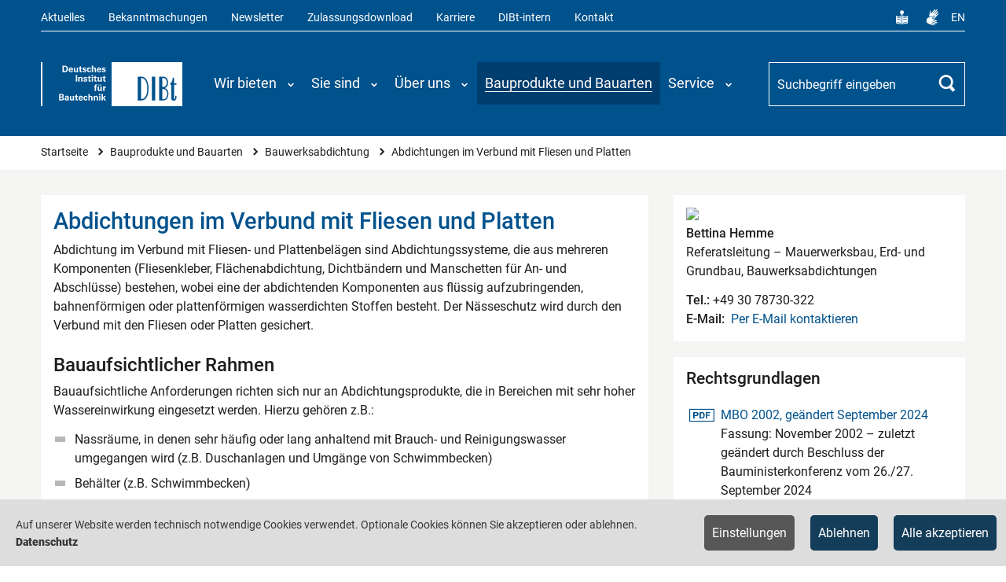

--- FILE ---
content_type: text/html; charset=utf-8
request_url: https://www.dibt.de/de/bauprodukte/informationsportal-bauprodukte-und-bauarten/produktgruppen/bauprodukte-detail/bauprodukt/abdichtungen-im-verbund-mit-fliesen-und-platten
body_size: 22170
content:
<!DOCTYPE html>
<html lang="de">
<head>

<meta charset="utf-8">
<!-- 
	TYPO3: queo Berlin ...Wir wissen, was dahinter steckt.
			<https://www.queo.de>

	This website is powered by TYPO3 - inspiring people to share!
	TYPO3 is a free open source Content Management Framework initially created by Kasper Skaarhoj and licensed under GNU/GPL.
	TYPO3 is copyright 1998-2026 of Kasper Skaarhoj. Extensions are copyright of their respective owners.
	Information and contribution at https://typo3.org/
-->



<title>Abdichtungen im Verbund mit Fliesen und Platten | DIBt - Deutsches Institut für Bautechnik</title>
<meta name="generator" content="TYPO3 CMS">
<meta name="viewport" content="width=device-width, initial-scale=1.0, user-scalable=no">
<meta property="og:site_name" content="DIBt">
<meta property="og:type" content="website">
<meta property="og:title" content="Bauprodukte Detail">


<link rel="stylesheet" href="/_assets/e799cca3073eabb617dfebf5f7cabc53/StyleSheets/Frontend/suggest.css?1769498239" media="all" nonce="yr4Y4egFUMCh_y6kHhraSQtD27U3vzygsaxowmwWBR_I60UC-3XpSw">
<link rel="stylesheet" href="/_assets/82c8421024bd2ef8eb77ecd7dde27dce/Default/Css/Processed/screen.css?1769498239" media="all" nonce="yr4Y4egFUMCh_y6kHhraSQtD27U3vzygsaxowmwWBR_I60UC-3XpSw">
<link rel="stylesheet" href="/_assets/82c8421024bd2ef8eb77ecd7dde27dce/Default/Css/Processed/jquery-ui.min.css" media="all" nonce="yr4Y4egFUMCh_y6kHhraSQtD27U3vzygsaxowmwWBR_I60UC-3XpSw">



<script src="/_assets/82c8421024bd2ef8eb77ecd7dde27dce/Default/JavaScript/Frameworks/jquery-3.1.1.min.js?1769498239" nonce="yr4Y4egFUMCh_y6kHhraSQtD27U3vzygsaxowmwWBR_I60UC-3XpSw"></script>


<meta property="og:url" content="https://www.dibt.de/de/bauprodukte/informationsportal-bauprodukte-und-bauarten/produktgruppen/bauprodukte-detail/bauprodukt/abdichtungen-im-verbund-mit-fliesen-und-platten" /><meta property="og:image" content="https://www.dibt.de//fileadmin/user_upload/bauprodukte_bauarten.jpg" /><link rel="canonical" href="https://www.dibt.de/de/bauprodukte/informationsportal-bauprodukte-und-bauarten/produktgruppen/bauprodukte-detail/bauprodukt/abdichtungen-im-verbund-mit-fliesen-und-platten"><link rel="preload" as="style" href="https://www.dibt.de/cookie-optin/siteroot-1/cookieOptin.css?1765871259" media="all" crossorigin="anonymous">
<link rel="stylesheet" href="https://www.dibt.de/cookie-optin/siteroot-1/cookieOptin.css?1765871259" media="all" crossorigin="anonymous">
<script id="cookieOptinData" type="application/json">{"cookieGroups":[{"groupName":"essential","label":"Notwendige Cookies","description":"Technisch notwendige Cookies werden f\u00fcr grundlegende Funktionen der Website ben\u00f6tigt. Dadurch ist gew\u00e4hrleistet, dass die Website einwandfrei funktioniert.","required":true,"cookieData":[{"Name":"SgCookieOptin.lastPreferences","Provider":"www.dibt.de","Purpose":"Dieser Wert speichert Ihre Consent-Einstellungen. Unter anderem eine zuf\u00e4llig generierte ID, f\u00fcr die historische Speicherung Ihrer vorgenommen Einstellungen, falls der Webseiten-Betreiber dies eingestellt hat.","Lifetime":"1 Jahr","index":0,"crdate":1731412827,"tstamp":1765871258,"pseudo":false},{"Name":"__Secure-typo3nonce_#","Provider":"www.dibt.de","Purpose":"CSRF-Token zur Verhinderung von Cross-Site-Requests.","Lifetime":"Sitzung","index":1,"crdate":1731418563,"tstamp":1765871258,"pseudo":false},{"Name":"","Provider":"","Purpose":"","Lifetime":"","index":2,"crdate":"","tstamp":"","pseudo":true}],"scriptData":[],"loadingHTML":"","loadingJavaScript":""},{"groupName":"iframes","label":"Optionale Cookies","description":"Die optionalen Cookies erm\u00f6glichen Ihnen eine verbesserte Nutzererfahrung auf der DIBt-Website, z.B. den Zugriff auf externe Inhalte.","required":false,"cookieData":[{"Name":"__cf_bm","Provider":"Vimeo","Purpose":"Dieser Cookie wird verwendet, um zwischen Menschen und Bots zu unterscheiden. Dies ist vorteilhaft f\u00fcr die Webseite, um g\u00fcltige Berichte \u00fcber die Nutzung ihrer Webseite zu erstellen.","Lifetime":"1 Stunde","index":0,"crdate":1731504096,"tstamp":1765871258,"pseudo":false},{"Name":"_cfuvid","Provider":"Vimeo","Purpose":"Dieses Cookie ist ein Teil der Dienste von Cloudflare - einschlie\u00dflich Lastverteilung, Bereitstellung von Website-Inhalten und Bereitstellung einer DNS-Verbindung f\u00fcr Website-Betreiber.","Lifetime":"Sitzung","index":1,"crdate":1731504096,"tstamp":1765871258,"pseudo":false},{"Name":"","Provider":"","Purpose":"","Lifetime":"","index":2,"crdate":"","tstamp":"","pseudo":true}]}],"cssData":{"color_box":"#FFFFFF","color_headline":"#373737","color_text":"#373737","color_confirmation_background":"#2E6B96","color_confirmation_text":"#FFFFFF","color_checkbox":"#143D59","color_checkbox_required":"#575757","color_button_all":"#143D59","color_button_all_hover":"#2E6B96","color_button_all_text":"#FFFFFF","color_button_specific":"#575757","color_button_specific_hover":"#929292","color_button_specific_text":"#FFFFFF","color_button_essential":"#575757","color_button_essential_hover":"#929292","color_button_essential_text":"#FFFFFF","color_button_close":"#FFFFFF","color_button_close_hover":"#FFFFFF","color_button_close_text":"#373737","color_list":"#575757","color_list_text":"#FFFFFF","color_table":"#FFFFFF","color_Table_data_text":"#373737","color_table_header":"#F3F3F3","color_table_header_text":"#373737","color_full_box":"#143D59","color_full_headline":"#FFFFFF","color_full_text":"#FFFFFF","color_full_button_close":"#143D59","color_full_button_close_hover":"#143D59","color_full_button_close_text":"#FFFFFF","iframe_color_consent_box_background":"#dedede","iframe_color_button_load_one":"#00528d","iframe_color_button_load_one_hover":"#2E6B96","iframe_color_button_load_one_text":"#FFFFFF","iframe_color_open_settings":"#000000","banner_color_box":"#DDDDDD","banner_color_text":"#373737","banner_color_link_text":"#373737","banner_color_button_settings":"#575757","banner_color_button_settings_hover":"#929292","banner_color_button_settings_text":"#FFFFFF","banner_color_button_accept_essential":"#143d59","banner_color_button_accept_essential_hover":"#2e6b96","banner_color_button_accept_essential_text":"#FFFFFF","banner_color_button_accept":"#143d59","banner_color_button_accept_hover":"#2e6b96","banner_color_button_accept_text":"#FFFFFF","color_fingerprint_image":"#FFFFFF","color_fingerprint_background":"#143D59"},"footerLinks":[{"url":"https:\/\/www.dibt.de\/de\/datenschutz?disableOptIn=1&cHash=ab6e1a49443e737d15e30b93abd105a1","name":"Datenschutz","uid":17,"index":0}],"iFrameGroup":{"groupName":"iframes","label":"Optionale Cookies","description":"Die optionalen Cookies erm\u00f6glichen Ihnen eine verbesserte Nutzererfahrung auf der DIBt-Website, z.B. den Zugriff auf externe Inhalte.","required":false,"cookieData":[{"Name":"__cf_bm","Provider":"Vimeo","Purpose":"Dieser Cookie wird verwendet, um zwischen Menschen und Bots zu unterscheiden. Dies ist vorteilhaft f\u00fcr die Webseite, um g\u00fcltige Berichte \u00fcber die Nutzung ihrer Webseite zu erstellen.","Lifetime":"1 Stunde","index":0,"crdate":1731504096,"tstamp":1765871258,"pseudo":false},{"Name":"_cfuvid","Provider":"Vimeo","Purpose":"Dieses Cookie ist ein Teil der Dienste von Cloudflare - einschlie\u00dflich Lastverteilung, Bereitstellung von Website-Inhalten und Bereitstellung einer DNS-Verbindung f\u00fcr Website-Betreiber.","Lifetime":"Sitzung","index":1,"crdate":1731504096,"tstamp":1765871258,"pseudo":false},{"Name":"","Provider":"","Purpose":"","Lifetime":"","index":2,"crdate":"","tstamp":"","pseudo":true}]},"settings":{"banner_enable":true,"banner_force_min_width":0,"version":2,"banner_position":0,"banner_show_settings_button":true,"cookie_lifetime":365,"session_only_essential_cookies":false,"iframe_enabled":true,"minify_generated_data":true,"show_button_close":false,"activate_testing_mode":false,"disable_powered_by":true,"disable_for_this_language":false,"set_cookie_for_domain":"","save_history_webhook":"https:\/\/www.dibt.de\/?saveOptinHistory","cookiebanner_whitelist_regex":"","banner_show_again_interval":14,"identifier":1,"language":0,"render_assets_inline":false,"consider_do_not_track":false,"domains_to_delete_cookies_for":"","subdomain_support":false,"overwrite_baseurl":"https:\/\/www.dibt.de\/","unified_cookie_name":true,"disable_usage_statistics":false,"fingerprint_position":1,"iframe_replacement_background_image":"","monochrome_enabled":false,"show_fingerprint":true,"disable_automatic_loading":false,"auto_action_for_bots":2},"textEntries":{"header":"Datenschutzeinstellungen","description":"Auf unserer Website werden Cookies verwendet. Einige davon werden zwingend ben\u00f6tigt, w\u00e4hrend es uns andere erm\u00f6glichen, Ihnen externe Inhalte zur Verf\u00fcgung zu stellen.","accept_all_text":"Alle akzeptieren","accept_specific_text":"Speichern & schlie\u00dfen","accept_essential_text":"Nur essenzielle Cookies akzeptieren","extend_box_link_text":"Weitere Informationen anzeigen","extend_box_link_text_close":"Weitere Informationen verstecken","extend_table_link_text":"Cookie-Informationen anzeigen","extend_table_link_text_close":"Cookie-Informationen verstecken","cookie_name_text":"Name","cookie_provider_text":"Anbieter","cookie_purpose_text":"Zweck","cookie_lifetime_text":"Laufzeit","iframe_button_allow_all_text":"Alle externen Inhalte erlauben","iframe_button_allow_one_text":"Einmalig erlauben","iframe_button_reject_text":"Nicht erlauben","iframe_button_load_one_text":"Diesen externen Inhalt laden","iframe_open_settings_text":"Weitere Einstellungen","iframe_button_load_one_description":"","banner_button_accept_text":"Alle akzeptieren","banner_button_accept_essential_text":"Ablehnen","banner_button_settings_text":"Einstellungen","banner_description":"Auf unserer Website werden technisch notwendige Cookies verwendet. Optionale Cookies k\u00f6nnen Sie akzeptieren oder ablehnen.","save_confirmation_text":"Cookie-Einstellungen erfolgreich gespeichert","user_hash_text":"User-Hash","dependent_groups_text":"Abh\u00e4ngig von:"},"placeholders":{"iframe_consent_description":"<p class=\"sg-cookie-optin-box-flash-message\"><\/p>"},"mustacheData":{"template":{"template_html":"<!--googleoff: index-->\n<div data-nosnippet class=\"sg-cookie-optin-box sg-cookie-optin-box-new\">\n\t<div class=\"sg-cookie-optin-box-new-upper\">\n\t\t{{#settings.show_button_close}}\n\t\t\t<span class=\"sg-cookie-optin-box-close-button\">\u2715<\/span>\n\t\t{{\/settings.show_button_close}}\n\n\t\t<strong class=\"sg-cookie-optin-box-header\">{{{textEntries.header}}}<\/strong>\n\t\t<p class=\"sg-cookie-optin-box-description\">{{{textEntries.description}}}<\/p>\n\t<\/div>\n\n\t<div class=\"sg-cookie-optin-box-new-lower\">\n\t\t<ul class=\"sg-cookie-optin-box-cookie-list\" aria-hidden=\"true\">\n\t\t\t{{#cookieGroups}}\n\t\t\t\t<li class=\"sg-cookie-optin-box-cookie-list-item\">\n\t\t\t\t\t<label >\n\t\t\t\t\t\t<input  class=\"sg-cookie-optin-checkbox\"\n\t\t\t\t\t\t   type=\"checkbox\"\n\t\t\t\t\t\t   name=\"cookies[]\"\n\t\t\t\t\t\t   value=\"{{groupName}}\"\n\t\t\t\t\t\t   {{#required}}checked=\"1\"{{\/required}}\n\t\t\t\t\t\t   {{#required}}disabled=\"1\"{{\/required}}>\n\t\t\t\t\t\t<span class=\"sg-cookie-optin-checkbox-label\" role=\"checkbox\"\n\t\t\t\t\t\t\t{{#required}}aria-checked=\"true\"{{\/required}}\n\t\t\t\t\t\t\t{{^required}}aria-checked=\"false\"{{\/required}}>{{{label}}}<\/span>\n\t\t\t\t\t<\/label>\n\n\t\t\t\t\t<p class=\"sg-cookie-optin-checkbox-description\">{{{description}}}<\/p>\n\t\t\t\t\t{{#dependentGroups}}\n\t\t\t\t\t\t<div class=\"sg-cookie-optin-dependent-groups\">{{{textEntries.dependent_groups_text}}} {{dependentGroupTitles}}<\/div>\n\t\t\t\t\t{{\/dependentGroups}}\n\n\t\t\t\t\t<div class=\"sg-cookie-optin-box-cookie-detail-sublist\" aria-hidden=\"true\">\n\t\t\t\t\t\t{{#cookieData}}\n\t\t\t\t\t\t\t<div class=\"sg-cookie-optin-box-cookie-detail-sublist-item {{#pseudo}}sg-cookie-optin-box-cookie-detail-sublist-item-pseudo{{\/pseudo}}\">\n\t\t\t\t\t\t\t\t{{^pseudo}}\n\t\t\t\t\t\t\t\t\t<table>\n\t\t\t\t\t\t\t\t\t\t<tbody>\n\t\t\t\t\t\t\t\t\t\t\t<tr>\n\t\t\t\t\t\t\t\t\t\t\t\t<th>{{{textEntries.cookie_name_text}}}<\/th>\n\t\t\t\t\t\t\t\t\t\t\t\t<td>{{{Name}}}<\/td>\n\t\t\t\t\t\t\t\t\t\t\t<\/tr>\n\t\t\t\t\t\t\t\t\t\t\t<tr>\n\t\t\t\t\t\t\t\t\t\t\t\t<th>{{{textEntries.cookie_provider_text}}}<\/th>\n\t\t\t\t\t\t\t\t\t\t\t\t<td>{{{Provider}}}<\/td>\n\t\t\t\t\t\t\t\t\t\t\t<\/tr>\n\t\t\t\t\t\t\t\t\t\t\t<tr>\n\t\t\t\t\t\t\t\t\t\t\t\t<th>{{{textEntries.cookie_lifetime_text}}}<\/th>\n\t\t\t\t\t\t\t\t\t\t\t\t<td>{{{Lifetime}}}<\/td>\n\t\t\t\t\t\t\t\t\t\t\t<\/tr>\n\t\t\t\t\t\t\t\t\t\t\t<tr>\n\t\t\t\t\t\t\t\t\t\t\t\t<th>{{{textEntries.cookie_purpose_text}}}<\/th>\n\t\t\t\t\t\t\t\t\t\t\t\t<td class=\"sg-cookie-optin-box-table-reason\">{{{Purpose}}}<\/td>\n\t\t\t\t\t\t\t\t\t\t\t<\/tr>\n\t\t\t\t\t\t\t\t\t\t<\/tbody>\n\t\t\t\t\t\t\t\t\t<\/table>\n\t\t\t\t\t\t\t\t{{\/pseudo}}\n\t\t\t\t\t\t\t<\/div>\n\t\t\t\t\t\t{{\/cookieData}}\n\t\t\t\t\t<\/div>\n\t\t\t\t<\/li>\n\t\t\t{{\/cookieGroups}}\n\t\t<\/ul>\n\n\t\t<a role=\"button\" class=\"sg-cookie-optin-box-sublist-open-more-link\" href=\"#\">{{{textEntries.extend_table_link_text}}}\n\t\t\t<span>\n\t\t\t\t<svg class=\"sg-cookie-optin-box-sublist-open-more-symbol\" fill='currentColor' xmlns='http:\/\/www.w3.org\/2000\/svg'\n\t\t\t\t\t viewBox='0 0 512 512'>\n\t\t\t\t\t<path d='M504 256c0 137-111 248-248 248S8 393 8 256 119 8 256 8s248 111 248 248zM273 369.9l135.5-135.5c9.4-9.4 9.4-24.6 0-33.9l-17-17c-9.4-9.4-24.6-9.4-33.9 0L256 285.1 154.4 183.5c-9.4-9.4-24.6-9.4-33.9 0l-17 17c-9.4 9.4-9.4 24.6 0 33.9L239 369.9c9.4 9.4 24.6 9.4 34 0z'\/>\n\t\t\t\t<\/svg>\n\t\t\t<\/span>\n\t\t<\/a>\n\n\t\t<div class=\"sg-cookie-optin-box-button\">\n\t\t\t<button  class=\"sg-cookie-optin-box-button-accept-essential\">{{{textEntries.accept_essential_text}}}<\/button>\n\t\t\t<button  class=\"sg-cookie-optin-box-button-accept-specific\">{{{textEntries.accept_specific_text}}}<\/button>\n\t\t\t<button  class=\"sg-cookie-optin-box-button-accept-all\">{{{textEntries.accept_all_text}}}<\/button>\n\t\t<\/div>\n\n\t\t<div class=\"sg-cookie-optin-box-footer\">\n\t\t\t<div class=\"sg-cookie-optin-box-footer-links\">\n\t\t\t\t<div class=\"sg-cookie-optin-box-copyright{{#settings.disable_powered_by}} sg-cookie-optin-box-copyright-link-hidden{{\/settings.disable_powered_by}}\">\n\t\t\t\t\t<a  class=\"sg-cookie-optin-box-copyright-link\"\n\t\t\t\t\t   href=\"https:\/\/www.sgalinski.de\/typo3-produkte-webentwicklung\/sgalinski-cookie-optin\/\"\n\t\t\t\t\t   rel=\"noopener\"\n\t\t\t\t\t   target=\"_blank\">\n\t\t\t\t\t\tPowered by sgalinski Cookie Consent\n\t\t\t\t\t<\/a>\n\t\t\t\t\t{{#footerLinks.0}} |{{\/footerLinks.0}}\n\t\t\t\t<\/div>\n\n\t\t\t\t{{#footerLinks}}\n\t\t\t\t\t{{#index}}\n\t\t\t\t\t\t<span class=\"sg-cookie-optin-box-footer-divider\"> | <\/span>\n\t\t\t\t\t{{\/index}}\n\n\t\t\t\t\t<a  class=\"sg-cookie-optin-box-footer-link\" href=\"{{url}}\" target=\"_blank\">{{name}}<\/a>\n\t\t\t\t{{\/footerLinks}}\n\t\t\t<\/div>\n\n\t\t\t<div class=\"sg-cookie-optin-box-footer-user-hash-container\">\n\t\t\t\t{{{textEntries.user_hash_text}}}: <span class=\"sg-cookie-optin-box-footer-user-hash\"><\/span>\n\t\t\t<\/div>\n\t\t<\/div>\n\t<\/div>\n<\/div>\n<!--googleon: index-->\n","template_overwritten":0,"template_selection":1,"markup":"<!--googleoff: index-->\n<div data-nosnippet class=\"sg-cookie-optin-box sg-cookie-optin-box-new\">\n\t<div class=\"sg-cookie-optin-box-new-upper\">\n\n\t\t<strong class=\"sg-cookie-optin-box-header\">Datenschutzeinstellungen<\/strong>\n\t\t<p class=\"sg-cookie-optin-box-description\">Auf unserer Website werden Cookies verwendet. Einige davon werden zwingend ben\u00f6tigt, w\u00e4hrend es uns andere erm\u00f6glichen, Ihnen externe Inhalte zur Verf\u00fcgung zu stellen.<\/p>\n\t<\/div>\n\n\t<div class=\"sg-cookie-optin-box-new-lower\">\n\t\t<ul class=\"sg-cookie-optin-box-cookie-list\" aria-hidden=\"true\">\n\t\t\t\t<li class=\"sg-cookie-optin-box-cookie-list-item\">\n\t\t\t\t\t<label >\n\t\t\t\t\t\t<input  class=\"sg-cookie-optin-checkbox\"\n\t\t\t\t\t\t   type=\"checkbox\"\n\t\t\t\t\t\t   name=\"cookies[]\"\n\t\t\t\t\t\t   value=\"essential\"\n\t\t\t\t\t\t   checked=\"1\"\n\t\t\t\t\t\t   disabled=\"1\">\n\t\t\t\t\t\t<span class=\"sg-cookie-optin-checkbox-label\" role=\"checkbox\"\n\t\t\t\t\t\t\taria-checked=\"true\"\n\t\t\t\t\t\t\t>Notwendige Cookies<\/span>\n\t\t\t\t\t<\/label>\n\n\t\t\t\t\t<p class=\"sg-cookie-optin-checkbox-description\">Technisch notwendige Cookies werden f\u00fcr grundlegende Funktionen der Website ben\u00f6tigt. Dadurch ist gew\u00e4hrleistet, dass die Website einwandfrei funktioniert.<\/p>\n\n\t\t\t\t\t<div class=\"sg-cookie-optin-box-cookie-detail-sublist\" aria-hidden=\"true\">\n\t\t\t\t\t\t\t<div class=\"sg-cookie-optin-box-cookie-detail-sublist-item \">\n\t\t\t\t\t\t\t\t\t<table>\n\t\t\t\t\t\t\t\t\t\t<tbody>\n\t\t\t\t\t\t\t\t\t\t\t<tr>\n\t\t\t\t\t\t\t\t\t\t\t\t<th>Name<\/th>\n\t\t\t\t\t\t\t\t\t\t\t\t<td>SgCookieOptin.lastPreferences<\/td>\n\t\t\t\t\t\t\t\t\t\t\t<\/tr>\n\t\t\t\t\t\t\t\t\t\t\t<tr>\n\t\t\t\t\t\t\t\t\t\t\t\t<th>Anbieter<\/th>\n\t\t\t\t\t\t\t\t\t\t\t\t<td>www.dibt.de<\/td>\n\t\t\t\t\t\t\t\t\t\t\t<\/tr>\n\t\t\t\t\t\t\t\t\t\t\t<tr>\n\t\t\t\t\t\t\t\t\t\t\t\t<th>Laufzeit<\/th>\n\t\t\t\t\t\t\t\t\t\t\t\t<td>1 Jahr<\/td>\n\t\t\t\t\t\t\t\t\t\t\t<\/tr>\n\t\t\t\t\t\t\t\t\t\t\t<tr>\n\t\t\t\t\t\t\t\t\t\t\t\t<th>Zweck<\/th>\n\t\t\t\t\t\t\t\t\t\t\t\t<td class=\"sg-cookie-optin-box-table-reason\">Dieser Wert speichert Ihre Consent-Einstellungen. Unter anderem eine zuf\u00e4llig generierte ID, f\u00fcr die historische Speicherung Ihrer vorgenommen Einstellungen, falls der Webseiten-Betreiber dies eingestellt hat.<\/td>\n\t\t\t\t\t\t\t\t\t\t\t<\/tr>\n\t\t\t\t\t\t\t\t\t\t<\/tbody>\n\t\t\t\t\t\t\t\t\t<\/table>\n\t\t\t\t\t\t\t<\/div>\n\t\t\t\t\t\t\t<div class=\"sg-cookie-optin-box-cookie-detail-sublist-item \">\n\t\t\t\t\t\t\t\t\t<table>\n\t\t\t\t\t\t\t\t\t\t<tbody>\n\t\t\t\t\t\t\t\t\t\t\t<tr>\n\t\t\t\t\t\t\t\t\t\t\t\t<th>Name<\/th>\n\t\t\t\t\t\t\t\t\t\t\t\t<td>__Secure-typo3nonce_#<\/td>\n\t\t\t\t\t\t\t\t\t\t\t<\/tr>\n\t\t\t\t\t\t\t\t\t\t\t<tr>\n\t\t\t\t\t\t\t\t\t\t\t\t<th>Anbieter<\/th>\n\t\t\t\t\t\t\t\t\t\t\t\t<td>www.dibt.de<\/td>\n\t\t\t\t\t\t\t\t\t\t\t<\/tr>\n\t\t\t\t\t\t\t\t\t\t\t<tr>\n\t\t\t\t\t\t\t\t\t\t\t\t<th>Laufzeit<\/th>\n\t\t\t\t\t\t\t\t\t\t\t\t<td>Sitzung<\/td>\n\t\t\t\t\t\t\t\t\t\t\t<\/tr>\n\t\t\t\t\t\t\t\t\t\t\t<tr>\n\t\t\t\t\t\t\t\t\t\t\t\t<th>Zweck<\/th>\n\t\t\t\t\t\t\t\t\t\t\t\t<td class=\"sg-cookie-optin-box-table-reason\">CSRF-Token zur Verhinderung von Cross-Site-Requests.<\/td>\n\t\t\t\t\t\t\t\t\t\t\t<\/tr>\n\t\t\t\t\t\t\t\t\t\t<\/tbody>\n\t\t\t\t\t\t\t\t\t<\/table>\n\t\t\t\t\t\t\t<\/div>\n\t\t\t\t\t\t\t<div class=\"sg-cookie-optin-box-cookie-detail-sublist-item sg-cookie-optin-box-cookie-detail-sublist-item-pseudo\">\n\t\t\t\t\t\t\t<\/div>\n\t\t\t\t\t<\/div>\n\t\t\t\t<\/li>\n\t\t\t\t<li class=\"sg-cookie-optin-box-cookie-list-item\">\n\t\t\t\t\t<label >\n\t\t\t\t\t\t<input  class=\"sg-cookie-optin-checkbox\"\n\t\t\t\t\t\t   type=\"checkbox\"\n\t\t\t\t\t\t   name=\"cookies[]\"\n\t\t\t\t\t\t   value=\"iframes\"\n\t\t\t\t\t\t   \n\t\t\t\t\t\t   >\n\t\t\t\t\t\t<span class=\"sg-cookie-optin-checkbox-label\" role=\"checkbox\"\n\t\t\t\t\t\t\t\n\t\t\t\t\t\t\taria-checked=\"false\">Optionale Cookies<\/span>\n\t\t\t\t\t<\/label>\n\n\t\t\t\t\t<p class=\"sg-cookie-optin-checkbox-description\">Die optionalen Cookies erm\u00f6glichen Ihnen eine verbesserte Nutzererfahrung auf der DIBt-Website, z.B. den Zugriff auf externe Inhalte.<\/p>\n\n\t\t\t\t\t<div class=\"sg-cookie-optin-box-cookie-detail-sublist\" aria-hidden=\"true\">\n\t\t\t\t\t\t\t<div class=\"sg-cookie-optin-box-cookie-detail-sublist-item \">\n\t\t\t\t\t\t\t\t\t<table>\n\t\t\t\t\t\t\t\t\t\t<tbody>\n\t\t\t\t\t\t\t\t\t\t\t<tr>\n\t\t\t\t\t\t\t\t\t\t\t\t<th>Name<\/th>\n\t\t\t\t\t\t\t\t\t\t\t\t<td>__cf_bm<\/td>\n\t\t\t\t\t\t\t\t\t\t\t<\/tr>\n\t\t\t\t\t\t\t\t\t\t\t<tr>\n\t\t\t\t\t\t\t\t\t\t\t\t<th>Anbieter<\/th>\n\t\t\t\t\t\t\t\t\t\t\t\t<td>Vimeo<\/td>\n\t\t\t\t\t\t\t\t\t\t\t<\/tr>\n\t\t\t\t\t\t\t\t\t\t\t<tr>\n\t\t\t\t\t\t\t\t\t\t\t\t<th>Laufzeit<\/th>\n\t\t\t\t\t\t\t\t\t\t\t\t<td>1 Stunde<\/td>\n\t\t\t\t\t\t\t\t\t\t\t<\/tr>\n\t\t\t\t\t\t\t\t\t\t\t<tr>\n\t\t\t\t\t\t\t\t\t\t\t\t<th>Zweck<\/th>\n\t\t\t\t\t\t\t\t\t\t\t\t<td class=\"sg-cookie-optin-box-table-reason\">Dieser Cookie wird verwendet, um zwischen Menschen und Bots zu unterscheiden. Dies ist vorteilhaft f\u00fcr die Webseite, um g\u00fcltige Berichte \u00fcber die Nutzung ihrer Webseite zu erstellen.<\/td>\n\t\t\t\t\t\t\t\t\t\t\t<\/tr>\n\t\t\t\t\t\t\t\t\t\t<\/tbody>\n\t\t\t\t\t\t\t\t\t<\/table>\n\t\t\t\t\t\t\t<\/div>\n\t\t\t\t\t\t\t<div class=\"sg-cookie-optin-box-cookie-detail-sublist-item \">\n\t\t\t\t\t\t\t\t\t<table>\n\t\t\t\t\t\t\t\t\t\t<tbody>\n\t\t\t\t\t\t\t\t\t\t\t<tr>\n\t\t\t\t\t\t\t\t\t\t\t\t<th>Name<\/th>\n\t\t\t\t\t\t\t\t\t\t\t\t<td>_cfuvid<\/td>\n\t\t\t\t\t\t\t\t\t\t\t<\/tr>\n\t\t\t\t\t\t\t\t\t\t\t<tr>\n\t\t\t\t\t\t\t\t\t\t\t\t<th>Anbieter<\/th>\n\t\t\t\t\t\t\t\t\t\t\t\t<td>Vimeo<\/td>\n\t\t\t\t\t\t\t\t\t\t\t<\/tr>\n\t\t\t\t\t\t\t\t\t\t\t<tr>\n\t\t\t\t\t\t\t\t\t\t\t\t<th>Laufzeit<\/th>\n\t\t\t\t\t\t\t\t\t\t\t\t<td>Sitzung<\/td>\n\t\t\t\t\t\t\t\t\t\t\t<\/tr>\n\t\t\t\t\t\t\t\t\t\t\t<tr>\n\t\t\t\t\t\t\t\t\t\t\t\t<th>Zweck<\/th>\n\t\t\t\t\t\t\t\t\t\t\t\t<td class=\"sg-cookie-optin-box-table-reason\">Dieses Cookie ist ein Teil der Dienste von Cloudflare - einschlie\u00dflich Lastverteilung, Bereitstellung von Website-Inhalten und Bereitstellung einer DNS-Verbindung f\u00fcr Website-Betreiber.<\/td>\n\t\t\t\t\t\t\t\t\t\t\t<\/tr>\n\t\t\t\t\t\t\t\t\t\t<\/tbody>\n\t\t\t\t\t\t\t\t\t<\/table>\n\t\t\t\t\t\t\t<\/div>\n\t\t\t\t\t\t\t<div class=\"sg-cookie-optin-box-cookie-detail-sublist-item sg-cookie-optin-box-cookie-detail-sublist-item-pseudo\">\n\t\t\t\t\t\t\t<\/div>\n\t\t\t\t\t<\/div>\n\t\t\t\t<\/li>\n\t\t<\/ul>\n\n\t\t<a role=\"button\" class=\"sg-cookie-optin-box-sublist-open-more-link\" href=\"#\">Cookie-Informationen anzeigen\n\t\t\t<span>\n\t\t\t\t<svg class=\"sg-cookie-optin-box-sublist-open-more-symbol\" fill='currentColor' xmlns='http:\/\/www.w3.org\/2000\/svg'\n\t\t\t\t\t viewBox='0 0 512 512'>\n\t\t\t\t\t<path d='M504 256c0 137-111 248-248 248S8 393 8 256 119 8 256 8s248 111 248 248zM273 369.9l135.5-135.5c9.4-9.4 9.4-24.6 0-33.9l-17-17c-9.4-9.4-24.6-9.4-33.9 0L256 285.1 154.4 183.5c-9.4-9.4-24.6-9.4-33.9 0l-17 17c-9.4 9.4-9.4 24.6 0 33.9L239 369.9c9.4 9.4 24.6 9.4 34 0z'\/>\n\t\t\t\t<\/svg>\n\t\t\t<\/span>\n\t\t<\/a>\n\n\t\t<div class=\"sg-cookie-optin-box-button\">\n\t\t\t<button  class=\"sg-cookie-optin-box-button-accept-essential\">Nur essenzielle Cookies akzeptieren<\/button>\n\t\t\t<button  class=\"sg-cookie-optin-box-button-accept-specific\">Speichern & schlie\u00dfen<\/button>\n\t\t\t<button  class=\"sg-cookie-optin-box-button-accept-all\">Alle akzeptieren<\/button>\n\t\t<\/div>\n\n\t\t<div class=\"sg-cookie-optin-box-footer\">\n\t\t\t<div class=\"sg-cookie-optin-box-footer-links\">\n\t\t\t\t<div class=\"sg-cookie-optin-box-copyright sg-cookie-optin-box-copyright-link-hidden\">\n\t\t\t\t\t<a  class=\"sg-cookie-optin-box-copyright-link\"\n\t\t\t\t\t   href=\"https:\/\/www.sgalinski.de\/typo3-produkte-webentwicklung\/sgalinski-cookie-optin\/\"\n\t\t\t\t\t   rel=\"noopener\"\n\t\t\t\t\t   target=\"_blank\">\n\t\t\t\t\t\tPowered by sgalinski Cookie Consent\n\t\t\t\t\t<\/a>\n\t\t\t\t\t |\n\t\t\t\t<\/div>\n\n\n\t\t\t\t\t<a  class=\"sg-cookie-optin-box-footer-link\" href=\"https:\/\/www.dibt.de\/de\/datenschutz?disableOptIn=1&amp;cHash=ab6e1a49443e737d15e30b93abd105a1\" target=\"_blank\">Datenschutz<\/a>\n\t\t\t<\/div>\n\n\t\t\t<div class=\"sg-cookie-optin-box-footer-user-hash-container\">\n\t\t\t\tUser-Hash: <span class=\"sg-cookie-optin-box-footer-user-hash\"><\/span>\n\t\t\t<\/div>\n\t\t<\/div>\n\t<\/div>\n<\/div>\n<!--googleon: index-->\n"},"banner":{"banner_html":"<div class=\"sg-cookie-optin-banner {{^settings.banner_position}}sg-cookie-optin-banner-bottom{{\/settings.banner_position}}\">\r\n\t<div class=\"sg-cookie-optin-box\">\r\n\t\t<div class=\"sg-cookie-optin-banner-content\">\r\n\t\t\t<p class=\"sg-cookie-optin-banner-description\">\r\n\t\t\t\t{{{textEntries.banner_description}}}\r\n\r\n\t\t\t\t{{#footerLinks}}\r\n\t\t\t\t\t{{#index}}\r\n\t\t\t\t\t\t(\r\n\t\t\t\t\t{{\/index}}\r\n\t\t\t\t{{\/footerLinks}}\r\n\r\n\t\t\t\t{{#footerLinks}}\r\n\t\t\t\t\t{{#index}}\r\n\t\t\t\t\t\t<span class=\"sg-cookie-optin-box-footer-divider\"> | <\/span>\r\n\t\t\t\t\t{{\/index}}\r\n\r\n\t\t\t\t\t<a class=\"sg-cookie-optin-box-footer-link\" href=\"{{url}}\" target=\"_blank\">{{{name}}}<\/a>\r\n\t\t\t\t{{\/footerLinks}}\r\n\r\n\t\t\t\t{{#footerLinks}}\r\n\t\t\t\t\t{{#index}}\r\n\t\t\t\t\t\t)\r\n\t\t\t\t\t{{\/index}}\r\n\t\t\t\t{{\/footerLinks}}\r\n\t\t\t<\/p>\r\n\r\n\t\t\t<div class=\"sg-cookie-optin-banner-button\">\r\n\t\t\t\t{{#settings.banner_show_settings_button}}\r\n\t\t\t\t\t<button class=\"sg-cookie-optin-banner-button-settings\">{{{textEntries.banner_button_settings_text}}}<\/button>\r\n\t\t\t\t{{\/settings.banner_show_settings_button}}\r\n\r\n\t\t\t\t<button class=\"sg-cookie-optin-banner-button-accept-essential\">{{{textEntries.banner_button_accept_essential_text}}}<\/button>\r\n\t\t\t\t<button class=\"sg-cookie-optin-banner-button-accept\">{{{textEntries.banner_button_accept_text}}}<\/button>\r\n\t\t\t<\/div>\r\n\t\t<\/div>\r\n\t<\/div>\r\n<\/div>\r\n","banner_overwritten":1,"markup":"<div class=\"sg-cookie-optin-banner sg-cookie-optin-banner-bottom\">\r\n\t<div class=\"sg-cookie-optin-box\">\r\n\t\t<div class=\"sg-cookie-optin-banner-content\">\r\n\t\t\t<p class=\"sg-cookie-optin-banner-description\">\r\n\t\t\t\tAuf unserer Website werden technisch notwendige Cookies verwendet. Optionale Cookies k\u00f6nnen Sie akzeptieren oder ablehnen.\r\n\r\n\r\n\r\n\t\t\t\t\t<a class=\"sg-cookie-optin-box-footer-link\" href=\"https:\/\/www.dibt.de\/de\/datenschutz?disableOptIn=1&amp;cHash=ab6e1a49443e737d15e30b93abd105a1\" target=\"_blank\">Datenschutz<\/a>\r\n\r\n\t\t\t<\/p>\r\n\r\n\t\t\t<div class=\"sg-cookie-optin-banner-button\">\r\n\t\t\t\t\t<button class=\"sg-cookie-optin-banner-button-settings\">Einstellungen<\/button>\r\n\r\n\t\t\t\t<button class=\"sg-cookie-optin-banner-button-accept-essential\">Ablehnen<\/button>\r\n\t\t\t\t<button class=\"sg-cookie-optin-banner-button-accept\">Alle akzeptieren<\/button>\r\n\t\t\t<\/div>\r\n\t\t<\/div>\r\n\t<\/div>\r\n<\/div>\r\n"},"iframe":{"iframe_html":"<div class=\"sg-cookie-optin-box\">\r\n\t{{#settings.show_button_close}}\r\n\t\t<span class=\"sg-cookie-optin-box-close-button\">\u2715<\/span>\r\n\t{{\/settings.show_button_close}}\r\n\r\n\t<strong class=\"sg-cookie-optin-box-header\">{{{iFrameGroup.label}}}<\/strong>\r\n\t<p class=\"sg-cookie-optin-box-description\">{{{iFrameGroup.description}}}<\/p>\r\n\r\n\t<div class=\"sg-cookie-optin-box-button\">\r\n\t\t<button  class=\"sg-cookie-optin-box-button-accept-all\">{{{textEntries.iframe_button_allow_all_text}}}<\/button>\r\n\t\t<button  class=\"sg-cookie-optin-box-button-accept-specific\">{{{textEntries.iframe_button_allow_one_text}}}<\/button>\r\n\t\t<button  class=\"sg-cookie-optin-box-button-iframe-reject\">{{{textEntries.iframe_button_reject_text}}}<\/button>\r\n\t<\/div>\r\n\r\n\t{{{placeholders.iframe_consent_description}}}\r\n\r\n\t<div class=\"sg-cookie-optin-box-footer\">\r\n\t\t<div class=\"sg-cookie-optin-box-copyright\">\r\n\t\t\t<a  class=\"sg-cookie-optin-box-copyright-link{{#settings.disable_powered_by}} sg-cookie-optin-box-copyright-link-hidden{{\/settings.disable_powered_by}}\"\r\n\t\t\t   href=\"https:\/\/www.sgalinski.de\/typo3-produkte-webentwicklung\/sgalinski-cookie-optin\/\"\r\n\t\t\t   rel=\"noopener\"\r\n\t\t\t   target=\"_blank\">\r\n\t\t\t\tPowered by<br>sgalinski Cookie Consent\r\n\t\t\t<\/a>\r\n\t\t<\/div>\r\n\r\n\t\t<div class=\"sg-cookie-optin-box-footer-links\">\r\n\t\t\t{{#footerLinks}}\r\n\t\t\t{{#index}}\r\n\t\t\t<span class=\"sg-cookie-optin-box-footer-divider\"> | <\/span>\r\n\t\t\t{{\/index}}\r\n\t\t\t<a  class=\"sg-cookie-optin-box-footer-link\" href=\"{{url}}\" target=\"_blank\">{{{name}}}<\/a>\r\n\t\t\t{{\/footerLinks}}\r\n\t\t<\/div>\r\n\t<\/div>\r\n<\/div>\r\n","iframe_overwritten":1,"markup":"<div class=\"sg-cookie-optin-box\">\r\n\r\n\t<strong class=\"sg-cookie-optin-box-header\">Optionale Cookies<\/strong>\r\n\t<p class=\"sg-cookie-optin-box-description\">Die optionalen Cookies erm\u00f6glichen Ihnen eine verbesserte Nutzererfahrung auf der DIBt-Website, z.B. den Zugriff auf externe Inhalte.<\/p>\r\n\r\n\t<div class=\"sg-cookie-optin-box-button\">\r\n\t\t<button  class=\"sg-cookie-optin-box-button-accept-all\">Alle externen Inhalte erlauben<\/button>\r\n\t\t<button  class=\"sg-cookie-optin-box-button-accept-specific\">Einmalig erlauben<\/button>\r\n\t\t<button  class=\"sg-cookie-optin-box-button-iframe-reject\">Nicht erlauben<\/button>\r\n\t<\/div>\r\n\r\n\t<p class=\"sg-cookie-optin-box-flash-message\"><\/p>\r\n\r\n\t<div class=\"sg-cookie-optin-box-footer\">\r\n\t\t<div class=\"sg-cookie-optin-box-copyright\">\r\n\t\t\t<a  class=\"sg-cookie-optin-box-copyright-link sg-cookie-optin-box-copyright-link-hidden\"\r\n\t\t\t   href=\"https:\/\/www.sgalinski.de\/typo3-produkte-webentwicklung\/sgalinski-cookie-optin\/\"\r\n\t\t\t   rel=\"noopener\"\r\n\t\t\t   target=\"_blank\">\r\n\t\t\t\tPowered by<br>sgalinski Cookie Consent\r\n\t\t\t<\/a>\r\n\t\t<\/div>\r\n\r\n\t\t<div class=\"sg-cookie-optin-box-footer-links\">\r\n\t\t\t<a  class=\"sg-cookie-optin-box-footer-link\" href=\"https:\/\/www.dibt.de\/de\/datenschutz?disableOptIn=1&amp;cHash=ab6e1a49443e737d15e30b93abd105a1\" target=\"_blank\">Datenschutz<\/a>\r\n\t\t<\/div>\r\n\t<\/div>\r\n<\/div>\r\n"},"iframeReplacement":{"iframe_replacement_html":"<button class=\"sg-cookie-optin-iframe-consent-accept\">Externer Inhalt: {{{textEntries.iframe_button_load_one_text}}}<\/button>\r\n{{{placeholders.iframe_consent_description}}}\r\n<a class=\"sg-cookie-optin-iframe-consent-link\">{{{textEntries.iframe_open_settings_text}}}<\/a>\r\n","iframe_replacement_overwritten":1,"markup":"<button class=\"sg-cookie-optin-iframe-consent-accept\">Externer Inhalt: Diesen externen Inhalt laden<\/button>\r\n<p class=\"sg-cookie-optin-box-flash-message\"><\/p>\r\n<a class=\"sg-cookie-optin-iframe-consent-link\">Weitere Einstellungen<\/a>\r\n"},"iframeWhitelist":{"iframe_whitelist_regex":"^https:\\\/\\\/www\\.google\\.com\\\/recaptcha\\\/","markup":"^https:\\\/\\\/www\\.google\\.com\\\/recaptcha\\\/"},"services":{"vimeo":{"rendered":"<style>\r\n.main {\r\n  margin: auto;\r\n  width: 70%;\r\n  height: 50%;\r\n  padding: 0.8em;\r\n  font-size: 0.8rem;\r\n}\r\n\r\n\/* Use a media query to add a break point at 800px: *\/\r\n@media screen and (max-width:800px) {\r\n   .main {\r\n    padding: 0.6em;\r\n    width: 100%; \/* The width is 100%, when the viewport is 800px or smaller *\/\r\n    height: 60%;\r\n    font-size: 0.5rem;\r\n  }\r\n}\r\n<\/style>\r\n\r\n<div class=\"main\" style=\"background-color: rgba(0, 0, 0, 0.65)\"><p style=\"color:#FFFFFF;\">Der Inhalt hinter diesem Cookie-Opt-In-Dialog wird \u00fcber den Drittanbieter Vimeo bereitgestellt. Beim Laden des externen Inhalts werden optionale Cookies genutzt und Daten an Vimeo und ggf. Dritte \u00fcbertragen. N\u00e4here Informationen erhalten Sie in unseren <a href=\"https:\/\/www.dibt.de\/de\/datenschutz\"  style=\"color:#FFFFFF;font-size: 0.65rem;\"><u>Datenschutzbestimmungen<\/u>.<\/a><\/p>\r\n<button class=\"sg-cookie-optin-iframe-consent-accept\" style=\"height:25%; width:auto; font-size:0.75em; margin: auto;text-align: center;\">Vimeo: Diesen externen Inhalt laden<\/button>\r\n<p class=\"sg-cookie-optin-box-flash-message\"><\/p>\r\n<!-- <button class=\"sg-cookie-optin-iframe-consent-link\" style=\"height:40px;width:300px\">Weitere Einstellungen<\/button> -->\r\n<\/div>","mustache":"<style>\r\n.main {\r\n  margin: auto;\r\n  width: 70%;\r\n  height: 50%;\r\n  padding: 0.8em;\r\n  font-size: 0.8rem;\r\n}\r\n\r\n\/* Use a media query to add a break point at 800px: *\/\r\n@media screen and (max-width:800px) {\r\n   .main {\r\n    padding: 0.6em;\r\n    width: 100%; \/* The width is 100%, when the viewport is 800px or smaller *\/\r\n    height: 60%;\r\n    font-size: 0.5rem;\r\n  }\r\n}\r\n<\/style>\r\n\r\n<div class=\"main\" style=\"background-color: rgba(0, 0, 0, 0.65)\"><p style=\"color:#FFFFFF;\">Der Inhalt hinter diesem Cookie-Opt-In-Dialog wird \u00fcber den Drittanbieter Vimeo bereitgestellt. Beim Laden des externen Inhalts werden optionale Cookies genutzt und Daten an Vimeo und ggf. Dritte \u00fcbertragen. N\u00e4here Informationen erhalten Sie in unseren <a href=\"https:\/\/www.dibt.de\/de\/datenschutz\"  style=\"color:#FFFFFF;font-size: 0.65rem;\"><u>Datenschutzbestimmungen<\/u>.<\/a><\/p>\r\n<button class=\"sg-cookie-optin-iframe-consent-accept\" style=\"height:25%; width:auto; font-size:0.75em; margin: auto;text-align: center;\">Vimeo: {{{textEntries.iframe_button_load_one_text}}}<\/button>\r\n{{{placeholders.iframe_consent_description}}}\r\n<!-- <button class=\"sg-cookie-optin-iframe-consent-link\" style=\"height:40px;width:300px\">{{{textEntries.iframe_open_settings_text}}}<\/button> -->\r\n<\/div>","replacement_html_overwritten":1,"replacement_background_image":"https:\/\/www.dibt.de\/fileadmin\/dibt-website\/Bilder\/Navigation\/Thumbnail_Website_Vimeo.png","regex":"^https\\:\\\/\\\/player\\.vimeo\\.com"},"youtube":{"rendered":"<button class=\"sg-cookie-optin-iframe-consent-accept\">Youtube: Diesen externen Inhalt laden<\/button>\r\n<p class=\"sg-cookie-optin-box-flash-message\"><\/p>\r\n<a class=\"sg-cookie-optin-iframe-consent-link\">Youtube: Weitere Einstellungen<\/a>","mustache":"<button class=\"sg-cookie-optin-iframe-consent-accept\">Youtube: {{{textEntries.iframe_button_load_one_text}}}<\/button>\r\n{{{placeholders.iframe_consent_description}}}\r\n<a class=\"sg-cookie-optin-iframe-consent-link\">Youtube: {{{textEntries.iframe_open_settings_text}}}<\/a>","replacement_html_overwritten":1,"replacement_background_image":"https:\/\/dibt-de-test.dibt.de\/fileadmin\/jahresbericht\/Test1_TS001_Varianten_Ostfluegel_2018-4.png","regex":"^https\\:\\\/\\\/www\\.youtube-nocookie\\.com"},"Google-Maps":{"rendered":"<button class=\"sg-cookie-optin-iframe-consent-accept\">Google-Maps: Diesen externen Inhalt laden<\/button>\r\n<p class=\"sg-cookie-optin-box-flash-message\"><\/p>\r\n<a class=\"sg-cookie-optin-iframe-consent-link\">Google-Maps: Weitere Einstellungen<\/a>","mustache":"<button class=\"sg-cookie-optin-iframe-consent-accept\">Google-Maps: {{{textEntries.iframe_button_load_one_text}}}<\/button>\r\n{{{placeholders.iframe_consent_description}}}\r\n<a class=\"sg-cookie-optin-iframe-consent-link\">Google-Maps: {{{textEntries.iframe_open_settings_text}}}<\/a>","replacement_html_overwritten":1,"replacement_background_image":"","regex":"^https\\:\\\/\\\/www\\.google\\.com\\\/maps\\\/embed"}}}}</script>
<link rel="preload" as="script" href="https://www.dibt.de/cookie-optin/siteroot-1/cookieOptin.js?1765871259" data-ignore="1" crossorigin="anonymous">
					<script src="https://www.dibt.de/cookie-optin/siteroot-1/cookieOptin.js?1765871259" data-ignore="1" crossorigin="anonymous"></script>
<link rel="apple-touch-icon" sizes="180x180" href="/_assets/82c8421024bd2ef8eb77ecd7dde27dce/Default/Favicons/apple-touch-icon.png">
<link rel="icon" type="image/png" sizes="32x32" href="/_assets/82c8421024bd2ef8eb77ecd7dde27dce/Default/Favicons/favicon-32x32.png">
<link rel="icon" type="image/png" sizes="16x16" href="/_assets/82c8421024bd2ef8eb77ecd7dde27dce/Default/Favicons/favicon-16x16.png">
<link rel="manifest" href="/_assets/82c8421024bd2ef8eb77ecd7dde27dce/Default/Favicons/manifest.json">
<link rel="mask-icon" href="/_assets/82c8421024bd2ef8eb77ecd7dde27dce/Default/Favicons/safari-pinned-tab.svg" color="#5bbad5">
<link rel="shortcut icon" href="/_assets/82c8421024bd2ef8eb77ecd7dde27dce/Default/Favicons/favicon.ico">
<meta name="msapplication-config" content="/_assets/82c8421024bd2ef8eb77ecd7dde27dce/Default/Favicons/browserconfig.xml">
<meta name="theme-color" content="#ffffff" data-name="test" >
</head>
<body>



    

<header>
    <section class="meta">
        <div class="wrapper">
            <nav id="nav-meta" aria-label="Metanavigation">
                <ul><li class="structure-footer__item"><a href="/de/aktuelles/meldungen">Aktuelles</a></li><li class="structure-footer__item"><a href="/de/service/bekanntmachungen">Bekanntmachungen</a></li><li class="structure-footer__item"><a href="/de/newsletter">Newsletter</a></li><li class="structure-footer__item"><a href="/de/service/zulassungsdownload/suche">Zulassungsdownload</a></li><li class="structure-footer__item"><a href="/de/ueber-uns/karriere">Karriere</a></li><li class="structure-footer__item"><a href="/de/dibt-intern">DIBt-intern</a></li><li class="structure-footer__item"><a href="/de/kontakt">Kontakt</a></li><li class="language"><a href="/de/leichte-sprache" class="leichte-sprache" title="Leichte Sprache" aria-label="Leichte Sprache"><span class="icon" aria-hidden="true"></span></a></li><li class="language"><a href="/de/gebaerdensprache" class="gebaerdensprache" title="Gebärdensprache" aria-label="Gebärdensprache"><span class="icon" aria-hidden="true"></span></a></li><li class="language"> <a href="/en/construction-products-and-technniques/overview/productgroups/detail/construction-product/waterproofing-in-conjunction-with-tiles" lang="en-EN" title="Switch to English version" aria-label="Switch to English version">EN</a> </li></ul>
            </nav>
        </div>
    </section>
    <section class="nav-main-search">
        <div class="wrapper">
            <div id="logo-link">
                <a href="/de/" class="logo" title="Zur Startseite">
<svg xmlns="http://www.w3.org/2000/svg" viewBox="0 0 186.93 57.83" role="img" style="" aria-labelledby="title_logo" nonce="yr4Y4egFUMCh_y6kHhraSQtD27U3vzygsaxowmwWBR_I60UC-3XpSw">
    <title id="title_logo">Zur Startseite</title>
    <g role="presentation" id="Logo_dibt" data-name="Logo dibt">
        <path d="M163.62,34c3.37-.76,4.46-4,4.46-7.48,0-4.12-2.19-7.4-6.56-7.4h-5.3v31.1H162c4.63,0,6.48-4.54,6.48-8.57,0-3.45-1.09-6.47-4.88-7.56ZM128.1,50.26h5c7.24,0,9.17-8.15,9.17-16.56s-3.87-14.54-8.92-14.54h-5.3ZM176,29.59h3.28V27.91H176V20.42h-1.6c-.59,4.12-1.68,6.89-3.45,7.65v1.51h1.43v17.9c0,2.94,2.1,3.11,3.2,3.11,2.19,0,3.7-1.43,3.7-4.88V44.21h-1.68v.59c.08,3-.59,3.87-1.09,3.87a.58.58,0,0,1-.51-.59ZM151.08,19.16h-4.46v31.1h4.46ZM93.59,0h93.34V57.83H93.59Z" fill="#fff"></path>
        <path d="M160.59,35.39V48.67h1.35c3,0,5-2.94,5-7,0-3.19-1.26-5.8-5-6.3a6.64,6.64,0,0,0-1.35,0" fill="#fff"></path>
        <path d="M161.85,32.53c3.28-.25,4.54-2.61,4.54-5.8,0-3.53-1.6-5.8-5.22-5.8h-.59v11.6Z" fill="#fff"></path>
        <path d="M133.32,21h-.84v27.4h.59c5.3,0,7.49-5.88,7.49-13.78S137.86,21,133.32,21" fill="#fff"></path>
        <path d="M25.76,46.57h1.09c.84,0,1.94,0,1.94,1.18s-.93,1.18-1.77,1.18H25.76Zm0-3.53H27c.59,0,1.51,0,1.51,1.09s-.93,1.09-1.43,1.09H25.76Zm-1.68,7.23h3.11a5.77,5.77,0,0,0,2.19-.34,2.2,2.2,0,0,0,1.26-2,2.06,2.06,0,0,0-1.85-2.1,2.08,2.08,0,0,0,1-.59A1.75,1.75,0,0,0,30.3,44a2.11,2.11,0,0,0-1-1.85,4.8,4.8,0,0,0-2.1-.34H24.07Z" fill="#fff"></path>
        <path d="M35.1,47.49a1.92,1.92,0,0,1-.34,1.43.77.77,0,0,1-.67.34.87.87,0,0,1-.93-.84c0-.67.84-1,1.94-.92m1.85,2.77a9.25,9.25,0,0,1-.17-1.51V46.4a2.31,2.31,0,0,0-.42-1.51,2.84,2.84,0,0,0-2.1-.76,3.1,3.1,0,0,0-1.85.5,1.73,1.73,0,0,0-.67,1.43H33.5a1.64,1.64,0,0,1,.08-.59,1,1,0,0,1,.67-.34c.17,0,.67.08.76.5a2.34,2.34,0,0,1,.08.84,6.14,6.14,0,0,0-2.36.34,2,2,0,0,0-1.26,1.85,1.85,1.85,0,0,0,.5,1.26,2,2,0,0,0,1.51.5,1.94,1.94,0,0,0,1.77-1,3.15,3.15,0,0,0,.08.84Z" fill="#fff"></path>
        <path d="M38.3,44.3V48a2.89,2.89,0,0,0,.34,1.6,2.17,2.17,0,0,0,1.85.84,2,2,0,0,0,1.77-.92v.76H44a.76.76,0,0,1-.08-.42V44.3H42.08v3c0,1,0,1.85-1.09,1.85-.93,0-.93-.76-.93-1.34V44.3Z" fill="#fff"></path>
        <path d="M49.07,49.09h-.59c-.76,0-.76-.34-.76-.92V45.47h1.43V44.3H47.72V42.53L46,43.2V44.3H44.78v1.18H46v3.28c0,.5,0,1.6,1.77,1.6a4.74,4.74,0,0,0,1.35-.17Z" fill="#fff"></path>
        <path d="M51.59,46.65c.08-.67.42-1.34,1.18-1.34,1,0,1,1.09,1,1.34Zm4,1.09a3.66,3.66,0,0,0-.34-2.19,2.52,2.52,0,0,0-2.44-1.43,3,3,0,0,0-1.68.5,3.36,3.36,0,0,0-1.18,2.77,3.07,3.07,0,0,0,.76,2.35,2.84,2.84,0,0,0,2.1.76,3.15,3.15,0,0,0,2.1-.67,2.75,2.75,0,0,0,.59-1.34h-1.6a1,1,0,0,1-1.09.84c-1.18,0-1.18-1.18-1.18-1.6Z" fill="#fff"></path>
        <path d="M61.61,46.4a2.22,2.22,0,0,0-2.44-2.19c-.76,0-2.78.34-2.78,3.11a3.75,3.75,0,0,0,.76,2.35,2.54,2.54,0,0,0,2,.76,2.3,2.3,0,0,0,2.44-2.35H59.93c-.08,1.09-.59,1.18-.84,1.18a.54.54,0,0,1-.42-.17,3.42,3.42,0,0,1-.5-1.85c0-.67.17-1.93.93-1.93s.76.92.84,1.09Z" fill="#fff"></path>
        <path d="M62.7,50.26h1.77V46.65a1.11,1.11,0,0,1,1.09-1.26c1,0,1,1,1,1.34v3.53h1.68V46.65a3.21,3.21,0,0,0-.34-1.6,2.1,2.1,0,0,0-1.77-.84,1.71,1.71,0,0,0-1.68.92V41.77H62.7Z" fill="#fff"></path>
        <path d="M69.77,50.26h1.77V46.82a2,2,0,0,1,.17-.92,1.16,1.16,0,0,1,.93-.5.8.8,0,0,1,.84.5,1,1,0,0,1,.17.67v3.7h1.77V47.07a6.1,6.1,0,0,0-.17-1.77,1.89,1.89,0,0,0-1.85-1.18,2,2,0,0,0-1.94,1.09V44.3H69.77v6Z" fill="#fff"></path>
        <path d="M77,50.26H78.7v-6H77Zm-.08-7h1.85V41.77H76.93Z" fill="#fff"></path>
        <path d="M77,50.26H78.7v-6H77Zm-.08-7h1.85V41.77H76.93Z" fill="#fff" stroke="#fff" stroke-linecap="round" stroke-linejoin="round" stroke-width="0.04" opacity="0"></path>
        <polygon points="80.29 50.26 82.06 50.26 82.06 46.99 83.83 50.26 85.93 50.26 83.75 46.9 85.77 44.3 83.83 44.3 82.06 46.73 82.06 41.77 80.29 41.77 80.29 50.26" fill="#fff"></polygon>
        <polygon points="80.29 50.26 82.06 50.26 82.06 46.99 83.83 50.26 85.93 50.26 83.75 46.9 85.77 44.3 83.83 44.3 82.06 46.73 82.06 41.77 80.29 41.77 80.29 50.26" fill="#fff" stroke="#fff" stroke-linecap="round" stroke-linejoin="round" stroke-width="0.04" opacity="0"></polygon>
        <path d="M71.2,37.91H73V33.12h1.09V31.94H73v-.76c0-.25,0-.76.84-.76a.92.92,0,0,1,.42.08V29.25a5.75,5.75,0,0,0-1-.08c-1.68,0-2,.92-2,1.93v.84h-.93v1.18h.93Z" fill="#fff"></path>
        <path d="M75,31.94v3.7a3.19,3.19,0,0,0,.34,1.6,2.42,2.42,0,0,0,1.85.84,1.88,1.88,0,0,0,1.68-1l.08.84h1.68v-.5c0-.08,0-.25-.08-1.51v-4H78.78v3c0,1,0,1.85-1.09,1.85-.93,0-.93-.84-.93-1.34V31.94Zm1.26-1.09h1.18V29.42H76.25Zm2,0h1.18V29.42H78.27Z" fill="#fff"></path>
        <path d="M82.23,37.91H84V35c0-.76.08-1.68,1.85-1.51v-1.6a1.79,1.79,0,0,0-2,1.18V31.86H82.15c0,.42.08,1.26.08,1.51Z" fill="#fff"></path>
        <rect x="46.21" y="16.89" width="1.77" height="8.57" fill="#fff"></rect>
        <rect x="46.21" y="16.89" width="1.77" height="8.57" fill="#fff" stroke="#fff" stroke-linecap="round" stroke-linejoin="round" stroke-width="0.04" opacity="0"></rect>
        <path d="M49.41,25.47h1.77V22a1.21,1.21,0,0,1,.25-.92.93.93,0,0,1,.84-.5,1,1,0,0,1,.93.5,1.85,1.85,0,0,1,.08.67v3.7H55V22.27a6.1,6.1,0,0,0-.17-1.77A1.89,1.89,0,0,0,53,19.33a2,2,0,0,0-1.94,1.09V19.5H49.41v6Z" fill="#fff"></path>
        <path d="M56.22,23.79A1.55,1.55,0,0,0,56.64,25a2.81,2.81,0,0,0,2,.67c1.85,0,2.78-1,2.78-2,0-.84-.5-1.34-1.6-1.68l-1.09-.25c-.5-.17-.84-.25-.84-.67s.42-.59.84-.59a.75.75,0,0,1,.84.76h1.6c0-1.26-1-1.77-2.27-1.77-1.51,0-2.61.67-2.61,1.85a1.63,1.63,0,0,0,1.51,1.6l1.09.34c.67.17.84.42.84.67s-.34.67-.93.67c-.76,0-1-.42-1-.76Z" fill="#fff"></path>
        <path d="M66.07,24.29h-.59c-.84,0-.84-.34-.84-.92V20.68h1.43V19.58H64.64V17.74L63,18.41v1.18H61.78v1.09H63V24c0,.5,0,1.68,1.77,1.68a5.84,5.84,0,0,0,1.35-.25Z" fill="#fff"></path>
        <path d="M67.16,25.47h1.68v-6H67.16Zm-.08-7h1.85V17H67.08Z" fill="#fff"></path>
        <path d="M67.16,25.47h1.68v-6H67.16Zm-.08-7h1.85V17H67.08Z" fill="#fff" stroke="#fff" stroke-linecap="round" stroke-linejoin="round" stroke-width="0.04" opacity="0"></path>
        <path d="M73.9,24.29h-.59c-.76,0-.76-.34-.76-.92V20.68H74V19.58H72.55V17.74l-1.77.67v1.18H69.69v1.09h1.09V24c0,.5,0,1.68,1.77,1.68a4.63,4.63,0,0,0,1.35-.25Z" fill="#fff"></path>
        <path d="M75,19.5v3.7a3.32,3.32,0,0,0,.34,1.68,2.38,2.38,0,0,0,1.85.76,1.85,1.85,0,0,0,1.68-.92l.08.76h1.68V25c0-.17,0-.34-.08-1.6v-4H78.78v3c0,1,0,1.85-1.09,1.85-.93,0-.93-.76-.93-1.26V19.5Z" fill="#fff"></path>
        <path d="M85.76,24.29h-.59c-.84,0-.84-.34-.84-.92V20.68h1.43V19.58H84.33V17.74l-1.68.67v1.18H81.47v1.09h1.18V24c0,.5,0,1.68,1.77,1.68a5.84,5.84,0,0,0,1.35-.25Z" fill="#fff"></path>
        <path d="M30.47,6a6.18,6.18,0,0,1,1.94.08c1.09.34,1.51,1.43,1.51,2.69a3.23,3.23,0,0,1-.76,2.35c-.5.59-1.18.59-2,.59h-.67Zm-1.85,7.14h2.61c.93,0,1.26-.08,1.6-.08,1.6-.34,3-1.68,3-4.29a4,4,0,0,0-1.51-3.36,5.06,5.06,0,0,0-2.95-.76l-2.78-.08Z" fill="#fff"></path>
        <path d="M38.46,9.5c.08-.76.34-1.34,1.18-1.34,1,0,1,1,1,1.34Zm4,1.09a4.34,4.34,0,0,0-.34-2.19,2.54,2.54,0,0,0-2.44-1.51A3.92,3.92,0,0,0,38,7.4a3.28,3.28,0,0,0-1.18,2.86,3.19,3.19,0,0,0,.76,2.35,3.12,3.12,0,0,0,2.1.67,2.89,2.89,0,0,0,2.1-.67,2,2,0,0,0,.5-1.26h-1.6a1,1,0,0,1-1,.84c-1.18,0-1.18-1.26-1.18-1.6Z" fill="#fff"></path>
        <path d="M43.51,7.14v3.7a2.65,2.65,0,0,0,.42,1.6,2.37,2.37,0,0,0,1.77.84,1.93,1.93,0,0,0,1.77-1l.08.84h1.68v-.42a11,11,0,0,1-.08-1.6v-4H47.39v3c0,1,0,1.85-1.18,1.85-.93,0-.93-.84-.93-1.34V7.14Z" fill="#fff"></path>
        <path d="M54.29,11.85a4.75,4.75,0,0,1-.59.08c-.76,0-.76-.34-.76-.92V8.32h1.43V7.14H52.94V5.38L51.17,6V7.14H50.08V8.32h1.09V11.6c0,.5,0,1.6,1.77,1.6A4.19,4.19,0,0,0,54.29,13Z" fill="#fff"></path>
        <path d="M55,11.35a1.58,1.58,0,0,0,.5,1.18,2.54,2.54,0,0,0,2,.76c1.85,0,2.69-1,2.69-2.1,0-.76-.5-1.34-1.6-1.6l-1-.34c-.59-.17-.84-.25-.84-.59s.34-.59.84-.59a.72.72,0,0,1,.84.67H60C59.93,7.57,59,7,57.74,7c-1.6,0-2.61.76-2.61,1.85,0,1.26,1,1.51,1.51,1.68l1.09.34c.67.17.84.34.84.67s-.34.67-.93.67c-.76,0-1-.42-1-.84Z" fill="#fff"></path>
        <path d="M66.24,9.25A2.33,2.33,0,0,0,63.8,7a2.79,2.79,0,0,0-2.86,3.11,3.44,3.44,0,0,0,.76,2.35,2.52,2.52,0,0,0,2.1.84,2.71,2.71,0,0,0,1.68-.59,2.18,2.18,0,0,0,.76-1.77H64.47c0,1.09-.59,1.18-.76,1.18a.73.73,0,0,1-.5-.25,3,3,0,0,1-.42-1.77c0-.67.08-1.93.93-1.93.67,0,.76.84.76,1.09Z" fill="#fff"></path>
        <path d="M67.25,13.11H69V9.41a1.09,1.09,0,0,1,1.18-1.18c.93,0,.93.92.93,1.26v3.61h1.77V9.5a2.7,2.7,0,0,0-.42-1.68,2.12,2.12,0,0,0-1.68-.76A2,2,0,0,0,69,8V4.54H67.25Z" fill="#fff"></path>
        <path d="M75.83,9.5c0-.76.34-1.34,1.09-1.34,1,0,1,1,1,1.34Zm4,1.09a4.53,4.53,0,0,0-.42-2.19A2.43,2.43,0,0,0,77,6.89a3.32,3.32,0,0,0-1.68.5,3.36,3.36,0,0,0-1.26,2.86,3.59,3.59,0,0,0,.76,2.35,3.25,3.25,0,0,0,2.1.67,2.66,2.66,0,0,0,2.1-.67,1.81,1.81,0,0,0,.59-1.26H78a1,1,0,0,1-1,.84c-1.26,0-1.26-1.26-1.26-1.6Z" fill="#fff"></path>
        <path d="M80.46,11.35a1.58,1.58,0,0,0,.5,1.18,2.54,2.54,0,0,0,2,.76c1.85,0,2.69-1,2.69-2.1,0-.76-.51-1.34-1.6-1.6l-1-.34c-.5-.17-.84-.25-.84-.59s.34-.59.84-.59a.72.72,0,0,1,.84.67h1.6C85.43,7.57,84.5,7,83.24,7c-1.51,0-2.61.76-2.61,1.85,0,1.26,1,1.51,1.51,1.68l1.09.34c.67.17.84.34.84.67s-.34.67-.93.67c-.76,0-1-.42-1-.84Z" fill="#fff"></path>
        <rect width="1.94" height="57.83" fill="#fff"></rect>
    </g>
</svg>

<img src="/_assets/82c8421024bd2ef8eb77ecd7dde27dce/Default/Icons/Icon-Logo-black.svg" width="186" height="57"  class ="print-only"  alt="" ></a>
            </div>
            <nav class="main-nav__wrapper" aria-label="Hauptnavigation">
                <button id="hamburger" title="Menü öffnen/schließen" aria-label="Menü öffnen/schließen" aria-controls="main-nav" aria-expanded="false" tabindex=" ">
                    <span></span>
                    <span></span>
                    <span></span>
                </button>
                <div id="search-icon-mobile-only">
                    <button class="suchIcon" title="Suche öffnen/schließen" aria-label="Suche öffnen/schließen" >
                        <span class="such_item"></span>
                    </button>
                </div>
                
                    <div class="main-nav" id="main-nav" aria-hidden="true">
                        


    <ul id="main-menu" class="sm sm-blue">
        
            
                    <li class="has-mega-menu ">
                        <a href="#navMainMegaMenu2"
                           data-bs-toggle="collapse" role="button" aria-expanded="false" aria-controls="navMainMegaMenu2">
                            <span>Wir bieten<span class="icon" aria-hidden="true"></span></span>
                            <span class="sub-arrow">
                                <span class="icon" aria-hidden="true"></span>
                                <span class="visually-hidden">Menübene auf-/zuklappen</span>
                            </span>
                            <span class="icon-mega" aria-hidden="true"></span>
                        </a>
                        <div class="mega-menu collapse" id="navMainMegaMenu2" data-bs-parent="#main-menu">
                            
                                    
    
        <ul class="level-2" id="leve2-0-21">
    
    <li class="level-2-item has-sub ">
            <div class="menu-item-wrapper">
                <a href="/de/wir-bieten/zulassungen-etas-und-mehr" class="" target="" title="Zulassungen, ETAs und mehr">Zulassungen, ETAs und mehr</a>
                
                    <div class="accordion-icon-wrapper" role="button" tabindex="0" aria-label="Unterebene des Menüs auf-/zuklappen">
                        <div class="accordion-icon"><span class="icon" aria-hidden="true"></span></div>
                    </div>
                
            </div>
            
                <ul class="level-3" id="level3-0-44">
    
        <li>
            <div class="menu-item-wrapper">
                <a href="/de/wir-bieten/zulassungen-etas-und-mehr/abz-abg" class="  " target="" title="Allgemeine bauaufsichtliche Zulassung (abZ)/Allgemeine Bauartgenehmigung (aBG)">
                    Allgemeine bauaufsichtliche Zulassung (abZ)/Allgemeine Bauartgenehmigung (aBG)
                    <span class="icon" aria-hidden="true"></span>
                </a>
            </div>
        </li>
    
        <li>
            <div class="menu-item-wrapper">
                <a href="/de/wir-bieten/zulassungen-etas-und-mehr/zustimmung-im-einzelfall-zie-und-vorhabenbez-bauartgenehmigung-vbg" class="  " target="" title="Zustimmung im Einzelfall (ZiE) und vorhabenbez. Bauartgenehmigung (vBG)">
                    Zustimmung im Einzelfall (ZiE) und vorhabenbez. Bauartgenehmigung (vBG)
                    <span class="icon" aria-hidden="true"></span>
                </a>
            </div>
        </li>
    
        <li>
            <div class="menu-item-wrapper">
                <a href="/de/wir-bieten/zulassungen-etas-und-mehr/europaeische-technische-bewertung-eta" class="  " target="" title="Europäische Technische Bewertung (ETA)">
                    Europäische Technische Bewertung (ETA)
                    <span class="icon" aria-hidden="true"></span>
                </a>
            </div>
        </li>
    
        <li>
            <div class="menu-item-wrapper">
                <a href="/de/wir-bieten/zulassungen-etas-und-mehr/freiwillige-gutachten" class="  " target="" title="Freiwillige Gutachten">
                    Freiwillige Gutachten
                    <span class="icon" aria-hidden="true"></span>
                </a>
            </div>
        </li>
    
    
</ul>
            
        </li>
    

    
    <li class="level-2-item has-sub ">
            <div class="menu-item-wrapper">
                <a href="/de/wir-bieten/technische-baubestimmungen" class="" target="" title="Technische Baubestimmungen">Technische Baubestimmungen</a>
                
            </div>
            
        </li>
    

    
    <li class="level-2-item has-sub ">
            <div class="menu-item-wrapper">
                <a href="/de/wir-bieten/typenpruefung" class="" target="" title="Typenprüfung">Typenprüfung</a>
                
            </div>
            
        </li>
    

    
    <li class="level-2-item has-sub ">
            <div class="menu-item-wrapper">
                <a href="/de/wir-bieten/anerkennungnotifizierung-von-drittstellen" class="" target="" title="Anerkennung/Notifizierung von Drittstellen">Anerkennung/Notifizierung von Drittstellen</a>
                
                    <div class="accordion-icon-wrapper" role="button" tabindex="0" aria-label="Unterebene des Menüs auf-/zuklappen">
                        <div class="accordion-icon"><span class="icon" aria-hidden="true"></span></div>
                    </div>
                
            </div>
            
                <ul class="level-3" id="level3-3-283">
    
        <li>
            <div class="menu-item-wrapper">
                <a href="/de/wir-bieten/anerkennungnotifizierung-von-drittstellen/puez-stellen" class="  " target="" title="PÜZ-Stellen">
                    PÜZ-Stellen
                    <span class="icon" aria-hidden="true"></span>
                </a>
            </div>
        </li>
    
        <li>
            <div class="menu-item-wrapper">
                <a href="/de/service/faqs/puez-anerkennungsverfahren" class="  " target="" title="FAQs zum Anerkennungsverfahren">
                    FAQs zum Anerkennungsverfahren
                    <span class="icon" aria-hidden="true"></span>
                </a>
            </div>
        </li>
    
        <li>
            <div class="menu-item-wrapper">
                <a href="/de/wir-bieten/anerkennungnotifizierung-von-drittstellen/notifizierte-stellen" class="  " target="" title="Notifizierte Stellen">
                    Notifizierte Stellen
                    <span class="icon" aria-hidden="true"></span>
                </a>
            </div>
        </li>
    
    
</ul>
            
        </li>
    
        </ul>
    

    
        <ul class="level-2" id="leve2-4-1326">
    
    <li class="level-2-item has-sub ">
            <div class="menu-item-wrapper">
                <a href="/de/wir-bieten/marktueberwachung" class="" target="" title="Marktüberwachung">Marktüberwachung</a>
                
            </div>
            
        </li>
    

    
    <li class="level-2-item has-sub ">
            <div class="menu-item-wrapper">
                <a href="/de/wir-bieten/bauforschung" class="" target="" title="Bauforschung">Bauforschung</a>
                
            </div>
            
        </li>
    

    
    <li class="level-2-item has-sub ">
            <div class="menu-item-wrapper">
                <a href="/de/wir-bieten/geg-registrierstelle" class="" target="" title="GEG-Registrierstelle">GEG-Registrierstelle</a>
                
                    <div class="accordion-icon-wrapper" role="button" tabindex="0" aria-label="Unterebene des Menüs auf-/zuklappen">
                        <div class="accordion-icon"><span class="icon" aria-hidden="true"></span></div>
                    </div>
                
            </div>
            
                <ul class="level-3" id="level3-6-1218">
    
        <li>
            <div class="menu-item-wrapper">
                <a href="/de/wir-bieten/geg-registrierstelle/benutzerkonto" class="  " target="" title="Benutzerkonto">
                    Benutzerkonto
                    <span class="icon" aria-hidden="true"></span>
                </a>
            </div>
        </li>
    
        <li>
            <div class="menu-item-wrapper">
                <a href="/de/wir-bieten/geg-registrierstelle/registriernummer" class="  " target="" title="Registriernummer">
                    Registriernummer
                    <span class="icon" aria-hidden="true"></span>
                </a>
            </div>
        </li>
    
        <li>
            <div class="menu-item-wrapper">
                <a href="/de/wir-bieten/geg-registrierstelle/zahlungsverkehr" class="  " target="" title="Zahlungsverkehr">
                    Zahlungsverkehr
                    <span class="icon" aria-hidden="true"></span>
                </a>
            </div>
        </li>
    
        <li>
            <div class="menu-item-wrapper">
                <a href="/de/wir-bieten/geg-registrierstelle/energieausweise-/-kib" class="  " target="" title="Energieausweise / Klimainspektionsberichte">
                    Energieausweise / Klimainspektionsberichte
                    <span class="icon" aria-hidden="true"></span>
                </a>
            </div>
        </li>
    
        <li>
            <div class="menu-item-wrapper">
                <a href="/de/wir-bieten/geg-registrierstelle/xml-kontrolldatei" class="  " target="" title="XML-Kontrolldatei">
                    XML-Kontrolldatei
                    <span class="icon" aria-hidden="true"></span>
                </a>
            </div>
        </li>
    
        <li>
            <div class="menu-item-wrapper">
                <a href="/de/wir-bieten/geg-registrierstelle/weiterfuehrende-informationen" class="  " target="" title="Weiterführende Informationen">
                    Weiterführende Informationen
                    <span class="icon" aria-hidden="true"></span>
                </a>
            </div>
        </li>
    
    
</ul>
            
        </li>
    

    
    <li class="level-2-item has-sub ">
            <div class="menu-item-wrapper">
                <a href="/de/wir-bieten/bauaufsichtliche-begleitung-der-normung" class="" target="" title="Bauaufsichtliche Begleitung der Normung">Bauaufsichtliche Begleitung der Normung</a>
                
                    <div class="accordion-icon-wrapper" role="button" tabindex="0" aria-label="Unterebene des Menüs auf-/zuklappen">
                        <div class="accordion-icon"><span class="icon" aria-hidden="true"></span></div>
                    </div>
                
            </div>
            
                <ul class="level-3" id="level3-7-634">
    
        <li>
            <div class="menu-item-wrapper">
                <a href="/de/service/listen-und-verzeichnisse/hen-liste" class="  " target="" title="hEN-Liste">
                    hEN-Liste
                    <span class="icon" aria-hidden="true"></span>
                </a>
            </div>
        </li>
    
    
</ul>
            
        </li>
    
        </ul>
    

    
        <ul class="level-2" id="leve2-8-863">
    
    <li class="level-2-item has-sub ">
            <div class="menu-item-wrapper">
                <a href="/de/wir-bieten/schutz-vor-radioaktivitaet-in-bauprodukten" class="" target="" title="Schutz vor Radioaktivität in Bauprodukten">Schutz vor Radioaktivität in Bauprodukten</a>
                
            </div>
            
        </li>
    
        </ul>
    


                                
                        </div>
                    </li>
                
        
            
                    <li class="has-mega-menu ">
                        <a href="#navMainMegaMenu3"
                           data-bs-toggle="collapse" role="button" aria-expanded="false" aria-controls="navMainMegaMenu3">
                            <span>Sie sind<span class="icon" aria-hidden="true"></span></span>
                            <span class="sub-arrow">
                                <span class="icon" aria-hidden="true"></span>
                                <span class="visually-hidden">Menübene auf-/zuklappen</span>
                            </span>
                            <span class="icon-mega" aria-hidden="true"></span>
                        </a>
                        <div class="mega-menu collapse" id="navMainMegaMenu3" data-bs-parent="#main-menu">
                            
                                    
    
        <ul class="level-2" id="leve2-0-387">
    
    <li class="level-2-item has-sub ">
            <div class="menu-item-wrapper">
                <a href="/de/sie-sind/hersteller-von-bauprodukten" class="" target="" title="Hersteller von Bauprodukten">Hersteller von Bauprodukten</a>
                
            </div>
            
        </li>
    

    
    <li class="level-2-item has-sub ">
            <div class="menu-item-wrapper">
                <a href="/de/sie-sind/architekt-planer" class="" target="" title="Architekt, Planer">Architekt, Planer</a>
                
            </div>
            
        </li>
    

    
    <li class="level-2-item has-sub ">
            <div class="menu-item-wrapper">
                <a href="/de/sie-sind/bauausfuehrender" class="" target="" title="Bauausführender">Bauausführender</a>
                
            </div>
            
        </li>
    

    
    <li class="level-2-item has-sub ">
            <div class="menu-item-wrapper">
                <a href="/de/sie-sind/unabhaengige-drittstelle" class="" target="" title="Unabhängige Drittstelle">Unabhängige Drittstelle</a>
                
            </div>
            
        </li>
    
        </ul>
    

    
        <ul class="level-2" id="leve2-4-33">
    
    <li class="level-2-item has-sub ">
            <div class="menu-item-wrapper">
                <a href="/de/sie-sind/pruefingenieur-pruefsachverstaendiger" class="" target="" title="Prüfingenieur, Prüfsachverständiger">Prüfingenieur, Prüfsachverständiger</a>
                
            </div>
            
        </li>
    

    
    <li class="level-2-item has-sub ">
            <div class="menu-item-wrapper">
                <a href="/de/sie-sind/behoerdenvertreter" class="" target="" title="Behördenvertreter">Behördenvertreter</a>
                
            </div>
            
        </li>
    

    
    <li class="level-2-item has-sub ">
            <div class="menu-item-wrapper">
                <a href="/de/sie-sind/im-anlagenbezogenen-gewaesserschutz-aktiv" class="" target="" title="Im anlagenbezogenen Gewässerschutz aktiv">Im anlagenbezogenen Gewässerschutz aktiv</a>
                
            </div>
            
        </li>
    

    
    <li class="level-2-item has-sub ">
            <div class="menu-item-wrapper">
                <a href="/de/sie-sind/nachhaltiges-bauen" class="" target="" title="An Nachhaltigem Bauen interessiert">An Nachhaltigem Bauen interessiert</a>
                
            </div>
            
        </li>
    
        </ul>
    


                                
                        </div>
                    </li>
                
        
            
                    <li class="has-mega-menu ">
                        <a href="#navMainMegaMenu4"
                           data-bs-toggle="collapse" role="button" aria-expanded="false" aria-controls="navMainMegaMenu4">
                            <span>Über uns<span class="icon" aria-hidden="true"></span></span>
                            <span class="sub-arrow">
                                <span class="icon" aria-hidden="true"></span>
                                <span class="visually-hidden">Menübene auf-/zuklappen</span>
                            </span>
                            <span class="icon-mega" aria-hidden="true"></span>
                        </a>
                        <div class="mega-menu collapse" id="navMainMegaMenu4" data-bs-parent="#main-menu">
                            
                                    
    
        <ul class="level-2" id="leve2-0-38">
    
    <li class="level-2-item has-sub ">
            <div class="menu-item-wrapper">
                <a href="/de/ueber-uns/das-dibt" class="" target="" title="Das DIBt">Das DIBt</a>
                
            </div>
            
        </li>
    

    
    <li class="level-2-item has-sub ">
            <div class="menu-item-wrapper">
                <a href="/de/ueber-uns/organisation" class="" target="" title="Organisation">Organisation</a>
                
                    <div class="accordion-icon-wrapper" role="button" tabindex="0" aria-label="Unterebene des Menüs auf-/zuklappen">
                        <div class="accordion-icon"><span class="icon" aria-hidden="true"></span></div>
                    </div>
                
            </div>
            
                <ul class="level-3" id="level3-1-181">
    
        <li>
            <div class="menu-item-wrapper">
                <a href="/de/ueber-uns/organisation/verwaltungsrat" class="  " target="" title="Verwaltungsrat">
                    Verwaltungsrat
                    <span class="icon" aria-hidden="true"></span>
                </a>
            </div>
        </li>
    
        <li>
            <div class="menu-item-wrapper">
                <a href="/de/ueber-uns/organisation/praesident-und-vizepraesident" class="  " target="" title="Präsident und Vizepräsident">
                    Präsident und Vizepräsident
                    <span class="icon" aria-hidden="true"></span>
                </a>
            </div>
        </li>
    
        <li>
            <div class="menu-item-wrapper">
                <a href="/de/ueber-uns/organisation/grundsatz-und-sachverstaendigenausschuesse" class="  " target="" title="Grundsatz- und Sachverständigenausschüsse">
                    Grundsatz- und Sachverständigenausschüsse
                    <span class="icon" aria-hidden="true"></span>
                </a>
            </div>
        </li>
    
        <li>
            <div class="menu-item-wrapper">
                <a href="/de/ueber-uns/organisation/abteilung-i" class="  " target="" title="Abteilung I">
                    Abteilung I
                    <span class="icon" aria-hidden="true"></span>
                </a>
            </div>
        </li>
    
        <li>
            <div class="menu-item-wrapper">
                <a href="/de/ueber-uns/organisation/abteilung-ii" class="  " target="" title="Abteilung II">
                    Abteilung II
                    <span class="icon" aria-hidden="true"></span>
                </a>
            </div>
        </li>
    
        <li>
            <div class="menu-item-wrapper">
                <a href="/de/ueber-uns/organisation/abteilung-iii" class="  " target="" title="Abteilung III">
                    Abteilung III
                    <span class="icon" aria-hidden="true"></span>
                </a>
            </div>
        </li>
    
        <li>
            <div class="menu-item-wrapper">
                <a href="/de/ueber-uns/organisation/abteilung-p" class="  " target="" title="Abteilung P">
                    Abteilung P
                    <span class="icon" aria-hidden="true"></span>
                </a>
            </div>
        </li>
    
        <li>
            <div class="menu-item-wrapper">
                <a href="/de/ueber-uns/organisation/abteilung-zd" class="  " target="" title="Abteilung ZD">
                    Abteilung ZD
                    <span class="icon" aria-hidden="true"></span>
                </a>
            </div>
        </li>
    
    
</ul>
            
        </li>
    

    
    <li class="level-2-item has-sub ">
            <div class="menu-item-wrapper">
                <a href="/de/ueber-uns/das-dibt-und-seine-partner" class="" target="" title="Das DIBt und seine Partner">Das DIBt und seine Partner</a>
                
            </div>
            
        </li>
    

    
    <li class="level-2-item has-sub ">
            <div class="menu-item-wrapper">
                <a href="/de/ueber-uns/zahlen-und-fakten" class="" target="" title="Zahlen und Fakten">Zahlen und Fakten</a>
                
            </div>
            
        </li>
    
        </ul>
    

    
        <ul class="level-2" id="leve2-4-1097">
    
    <li class="level-2-item has-sub ">
            <div class="menu-item-wrapper">
                <a href="/de/ueber-uns/karriere" class="" target="" title="Karriere">Karriere</a>
                
            </div>
            
        </li>
    

    
    <li class="level-2-item has-sub ">
            <div class="menu-item-wrapper">
                <a href="/de/kontakt" class="" target="" title="Kontakt">Kontakt</a>
                
            </div>
            
        </li>
    
        </ul>
    


                                
                        </div>
                    </li>
                
        
            
                    <li class=" active">
                        <a href="/de/bauprodukte/informationsportal-bauprodukte-und-bauarten">
                            <span class="menu-title">Bauprodukte und Bauarten</span>
                        </a>
                    </li>
                
        
            
                    <li class="has-mega-menu ">
                        <a href="#navMainMegaMenu102"
                           data-bs-toggle="collapse" role="button" aria-expanded="false" aria-controls="navMainMegaMenu102">
                            <span>Service<span class="icon" aria-hidden="true"></span></span>
                            <span class="sub-arrow">
                                <span class="icon" aria-hidden="true"></span>
                                <span class="visually-hidden">Menübene auf-/zuklappen</span>
                            </span>
                            <span class="icon-mega" aria-hidden="true"></span>
                        </a>
                        <div class="mega-menu collapse" id="navMainMegaMenu102" data-bs-parent="#main-menu">
                            
                                    
    
        <ul class="level-2" id="leve2-0-107">
    
    <li class="level-2-item has-sub ">
            <div class="menu-item-wrapper">
                <a href="/de/service/suche-nach-dokumenten" class="" target="" title="Suche nach Dokumenten">Suche nach Dokumenten</a>
                
            </div>
            
        </li>
    

    
    <li class="level-2-item has-sub ">
            <div class="menu-item-wrapper">
                <a href="/de/service/zulassungsdownload/suche" class="" target="" title="Zulassungsdownload">Zulassungsdownload</a>
                
                    <div class="accordion-icon-wrapper" role="button" tabindex="0" aria-label="Unterebene des Menüs auf-/zuklappen">
                        <div class="accordion-icon"><span class="icon" aria-hidden="true"></span></div>
                    </div>
                
            </div>
            
                <ul class="level-3" id="level3-1-349">
    
        <li>
            <div class="menu-item-wrapper">
                <a href="/de/service/zulassungsdownload/suche" class="  " target="" title="Suche">
                    Suche
                    <span class="icon" aria-hidden="true"></span>
                </a>
            </div>
        </li>
    
        <li>
            <div class="menu-item-wrapper">
                <a href="/de/service/zulassungsdownload/zulassungs-und-genehmigungsverzeichnisse" class="  " target="" title="Zulassungs- und Genehmigungsverzeichnisse">
                    Zulassungs- und Genehmigungsverzeichnisse
                    <span class="icon" aria-hidden="true"></span>
                </a>
            </div>
        </li>
    
        <li>
            <div class="menu-item-wrapper">
                <a href="/de/service/zulassungsdownload/eta-verzeichnisse" class="  " target="" title="ETA-Verzeichnisse">
                    ETA-Verzeichnisse
                    <span class="icon" aria-hidden="true"></span>
                </a>
            </div>
        </li>
    
        <li>
            <div class="menu-item-wrapper">
                <a href="https://www.dibt.de/de/suche?tx_solr%5Bq%5D=*&amp;tx_solr%5Bfilter%5D%5B%5D=kz_vorg_stringS%3AG" class="link-external  " target="_blank" title="Gutachten-Verzeichnis">
                    Gutachten-Verzeichnis
                    <span class="icon" aria-hidden="true"></span>
                </a>
            </div>
        </li>
    
    
</ul>
            
        </li>
    

    
    <li class="level-2-item has-sub ">
            <div class="menu-item-wrapper">
                <a href="/de/newsletter" class="" target="" title="Newsletter">Newsletter</a>
                
            </div>
            
        </li>
    

    
    <li class="level-2-item has-sub ">
            <div class="menu-item-wrapper">
                <a href="/de/service/rechtsgrundlagen" class="" target="" title="Rechtsgrundlagen">Rechtsgrundlagen</a>
                
            </div>
            
        </li>
    
        </ul>
    

    
        <ul class="level-2" id="leve2-4-543">
    
    <li class="level-2-item has-sub ">
            <div class="menu-item-wrapper">
                <a href="/de/service/mediathek" class="" target="" title="Mediathek">Mediathek</a>
                
            </div>
            
        </li>
    

    
    <li class="level-2-item has-sub ">
            <div class="menu-item-wrapper">
                <a href="/de/service/bekanntmachungen" class="" target="" title="Bekanntmachungen">Bekanntmachungen</a>
                
            </div>
            
        </li>
    

    
    <li class="level-2-item has-sub ">
            <div class="menu-item-wrapper">
                <a href="/de/service/listen-und-verzeichnisse" class="" target="" title="Listen und Verzeichnisse">Listen und Verzeichnisse</a>
                
            </div>
            
        </li>
    

    
    <li class="level-2-item has-sub ">
            <div class="menu-item-wrapper">
                <a href="/de/service/formulare" class="" target="" title="Formulare">Formulare</a>
                
            </div>
            
        </li>
    
        </ul>
    

    
        <ul class="level-2" id="leve2-8-180">
    
    <li class="level-2-item has-sub ">
            <div class="menu-item-wrapper">
                <a href="/de/service/faqs" class="" target="" title="FAQ">FAQ</a>
                
                    <div class="accordion-icon-wrapper" role="button" tabindex="0" aria-label="Unterebene des Menüs auf-/zuklappen">
                        <div class="accordion-icon"><span class="icon" aria-hidden="true"></span></div>
                    </div>
                
            </div>
            
                <ul class="level-3" id="level3-8-1286">
    
        <li>
            <div class="menu-item-wrapper">
                <a href="/de/service/faqs/uebergangsregelungen-fuer-das-eta-verfahren" class="  " target="" title="Übergangsregelungen für das ETA-Verfahren">
                    Übergangsregelungen für das ETA-Verfahren
                    <span class="icon" aria-hidden="true"></span>
                </a>
            </div>
        </li>
    
        <li>
            <div class="menu-item-wrapper">
                <a href="/de/service/faqs/das-deutsche-regelungssystem-fuer-bauprodukte-und-bauarten" class="  " target="" title="Das deutsche Regelungssystem für Bauprodukte und Bauarten">
                    Das deutsche Regelungssystem für Bauprodukte und Bauarten
                    <span class="icon" aria-hidden="true"></span>
                </a>
            </div>
        </li>
    
        <li>
            <div class="menu-item-wrapper">
                <a href="/de/service/faqs/eta" class="  " target="" title="ETA">
                    ETA
                    <span class="icon" aria-hidden="true"></span>
                </a>
            </div>
        </li>
    
        <li>
            <div class="menu-item-wrapper">
                <a href="/de/service/faqs/bauproduktenverordnung-und-marktueberwachung" class="  " target="" title="Bauproduktenverordnung und Marktüberwachung">
                    Bauproduktenverordnung und Marktüberwachung
                    <span class="icon" aria-hidden="true"></span>
                </a>
            </div>
        </li>
    
        <li>
            <div class="menu-item-wrapper">
                <a href="/de/service/faqs/puez-anerkennungsverfahren" class="  " target="" title="PÜZ-Anerkennungsverfahren">
                    PÜZ-Anerkennungsverfahren
                    <span class="icon" aria-hidden="true"></span>
                </a>
            </div>
        </li>
    
        <li>
            <div class="menu-item-wrapper">
                <a href="/de/service/faqs/schutz-vor-radioaktivitaet-in-bauprodukten" class="  " target="" title="Schutz vor Radioaktivität in Bauprodukten">
                    Schutz vor Radioaktivität in Bauprodukten
                    <span class="icon" aria-hidden="true"></span>
                </a>
            </div>
        </li>
    
        <li>
            <div class="menu-item-wrapper">
                <a href="/de/service/faqs/cpr-technical-acquis" class="  " target="" title="CPR Technical Acquis">
                    CPR Technical Acquis
                    <span class="icon" aria-hidden="true"></span>
                </a>
            </div>
        </li>
    
    
</ul>
            
        </li>
    
        </ul>
    


                                
                        </div>
                    </li>
                
        
    </ul>

                        <div class="meta-navi-mobile-only">
                            <ul><li class="structure-footer__item"><a href="/de/aktuelles/meldungen">Aktuelles</a></li><li class="structure-footer__item"><a href="/de/service/bekanntmachungen">Bekanntmachungen</a></li><li class="structure-footer__item"><a href="/de/newsletter">Newsletter</a></li><li class="structure-footer__item"><a href="/de/service/zulassungsdownload/suche">Zulassungsdownload</a></li><li class="structure-footer__item"><a href="/de/ueber-uns/karriere">Karriere</a></li><li class="structure-footer__item"><a href="/de/dibt-intern">DIBt-intern</a></li><li class="structure-footer__item"><a href="/de/kontakt">Kontakt</a></li><li class="language"><a href="/de/leichte-sprache" class="leichte-sprache" title="Leichte Sprache" aria-label="Leichte Sprache"><span class="icon" aria-hidden="true"></span></a></li><li class="language"><a href="/de/gebaerdensprache" class="gebaerdensprache" title="Gebärdensprache" aria-label="Gebärdensprache"><span class="icon" aria-hidden="true"></span></a></li><li class="language"> <a href="/en/construction-products-and-technniques/overview/productgroups/detail/construction-product/waterproofing-in-conjunction-with-tiles" lang="en-EN" title="Switch to English version" aria-label="Switch to English version">EN</a> </li></ul>
                        </div>
                    </div>
                
                
                <div class="search-wrapper" id="search-wrapper" aria-hidden="true">
                    <div class="tx-solr">
    
	
    <div id="search">
        <div class="tx-solr-search-form">
            <form role="search" aria-label="Seitenweite Suche" method="get" action="/de/suche" data-suggest="/de/suche?type=7384" data-suggest-header="Meist gesucht" accept-charset="utf-8">
                

                

                <div class="input-label-wrapper">
                    <label for="search-word" class="">Suchbegriff</label>
                    <input
                            required="required"
                            id="search-word"
                            type="text"
                            name="tx_solr[q]"
                            value=""
                            size="40"
                            placeholder="Suchbegriff eingeben"
                            class="tx-solr-q js-solr-q tx-solr-suggest form-control"
                            autocomplete="off" />
                </div>
                <button type="submit" class="tx-solr-submit">
                    <span class="icon" aria-hidden="true"></span>
                    <span class="visually-hidden">Suchen</span>
                </button>
            </form>
        </div>
    </div>


</div>

                </div>
            </nav>
        </div>
    </section>
</header>


    <main id="content" class="artikelseite">

        
        
<section id="tce-breadcrumb"><h2 class="visually-hidden">
                Sie sind hier
            </h2><div class="wrapper"><ul><li class=""><a title="Startseite" href="/de/">
                            Startseite
                            <span class="icon" aria-hidden="true"></span></a></li><li class=""><a title="Bauprodukte und Bauarten" href="/de/bauprodukte/informationsportal-bauprodukte-und-bauarten">
                            Bauprodukte und Bauarten
                            <span class="icon" aria-hidden="true"></span></a></li><li class=""><a title="Bauwerksabdichtung" href="/de/bauprodukte/informationsportal-bauprodukte-und-bauarten/produktgruppen/bauproduktkategorie/bauwerksabdichtung">Bauwerksabdichtung
					<span class="icon" aria-hidden="true"></span></a></li><li><span>Abdichtungen im Verbund mit Fliesen und Platten</span></li></ul></div></section>


        <section class="tce-grid-container two-cols">
            <div class="wrapper">
                <div class="colrow">
                    <div class="col col-66 tablet-100 main-col">
                        <div class="colcontent">
                            <!--TYPO3SEARCH_begin-->
                            
<section class="text-media "><a id="" class="anchor"></a><div class="text-media__wrapper"><h2>Abdichtungen im Verbund mit Fliesen und Platten</h2><div class="text-media__wrapper__text"><p>Abdichtung im Verbund mit Fliesen- und Plattenbelägen sind Abdichtungssysteme, die aus mehreren Komponenten (Fliesenkleber, Flächenabdichtung, Dichtbändern und Manschetten für An- und Abschlüsse) bestehen, wobei eine der abdichtenden Komponenten aus flüssig aufzubringenden, bahnenförmigen oder plattenförmigen wasserdichten Stoffen besteht. Der Nässeschutz wird durch den Verbund mit den Fliesen oder Platten gesichert.</p><h3>Bauaufsichtlicher Rahmen</h3><p>Bauaufsichtliche Anforderungen richten sich nur an Abdichtungsprodukte, die in Bereichen mit sehr hoher Wassereinwirkung eingesetzt werden. Hierzu gehören z.B.:</p><ul><li>Nassräume, in denen sehr häufig oder lang anhaltend mit Brauch- und Reinigungswasser umgegangen wird (z.B. Duschanlagen und Umgänge von Schwimmbecken)</li><li>Behälter (z.B. Schwimmbecken)</li><li>Nassräume mit zusätzlich begrenzter chemischer Beanspruchung (z.B. Großküchen, Wäschereien)</li></ul><p>Häusliche Bäder oder Hotelbäder sind in der Regel nicht hoch beansprucht.<br>Die Einstufung in die Wassereinwirkungsklasse liegt in Verantwortung des Fachplaners.</p><p>In den bauaufsichtlich relevanten Einsatzbereichen werden für die Verwendung der Abdichtungsprodukte allgemeine bauaufsichtliche Prüfzeugnisse (abP) erteilt, vgl. Muster-Verwaltungsvorschrift Technische Baubestimmungen (MVV TB), Teil C3. Allgemeine bauaufsichtliche Prüfzeugnisse werden von hierfür anerkannten Prüfstellen gemäß PÜZ-Verzeichnis (s. rechte Spalte) erteilt, die auch die entsprechenden Prüfungen und Überwachungen durchführen. Bitte stellen Sie Ihren Antrag direkt bei der Prüfstelle.</p><p>In seiner Funktion als europäische Technische Bewertungsstelle kann das DIBt auch Europäische Technische Bewertungen (ETA) für Abdichtungen im Verbund auf Grundlage eines neuen oder bereits bestehenden Europäischen Bewertungsdokuments (EAD) ausstellen, wie z.B.:</p><ul><li>EAD 030400-xx-0605 Bausatz aus einer Polymer-Abdichtungsbahn zur Abdichtung von Wänden und Böden in Nassräumen und Schwimmbecken im Innen- und Außenbereich</li><li>EAD 030352-xx-0503 Flüssig aufzubringende wasserdichte Abdichtungen für Wände und Böden in Nassräumen (als Ersatz für ETAG 022-1)</li><li>EAD 030436-xx-0503 Bausätze für wasserdichte Boden- und/oder Wandbeläge für Nassräume (als Ersatz für ETAG 022-2).</li><li>EAD 030437-xx-0503 Bausätze für wasserdichte Boden- und/oder Wandbeläge für Nassräume, basierend auf inhärent dichten Platten (als Ersatz für ETAG 022-3)</li></ul><p>Die Anwendungsregeln für diese Abdichtungsprodukte und -systeme und für Produkte nach EN 14891 (Außenbereich) sind der Muster-Verwaltungsvorschrift Technische Baubestimmungen (MVV TB), Abschnitt B 2.2.5 zu entnehmen.</p><p>Regeln zur Planung und Ausführung können der Konstruktionsnorm DIN 18534 (Nassräume) bzw. DIN 18535 (Behälter) entnommen werden. Vorgefertigte Nasszellen werden nicht eigenständig geregelt. Es gelten, die für jede einzelne Komponenten relevanten technischen Regeln.</p></div></div></section><section class="text-media text-media__textpic text-media__textpic--above "><div class="text-media__wrapper"></div></section><section class="text-media  tx-dscclipclap js-tx-dscclipclap"><div class="text-media__wrapper"><div class="tx-dscclipclap__header"><h4><button id="accordionTrigger2" class="js-tx-dscclipclap__trigger" title="Akkordeon öffnen/schließen" aria-label="Akkordeon öffnen/schließen" aria-expanded="false" aria-controls="accordionContent2">
                                        Technische Regeln<span></span></button></h4></div><div id="accordionContent2" role="region" aria-labelledby="accordionTrigger2" class="tx-dscclipclap__content js-tx-dscclipclap__content"><div class="text-media__wrapper__text"><html xmlns="http://www.w3.org/1999/xhtml" lang="en"
      xmlns:v="http://typo3.org/ns/FluidTYPO3/Vhs/ViewHelpers"
      xmlns:f="http://typo3.org/ns/TYPO3/Fluid/ViewHelpers"
      xmlns:s="http://typo3.org/ns/ApacheSolrForTypo3/Solr/ViewHelpers/"><a class="link-external" title="Externer Link: EAD 030400-00-0605 Waterproofing kit based on polymeric membranes for in- and outdoor walls and floors of wet areas and swimming pools" target="_blank" href="https://www.eota.eu/download?file=//2018/18-03-0400/for%20ojeu/ead%20030400-00-0605_ojeu2020.pdf">
                    EAD 030400-00-0605 Waterproofing kit based on polymeric membranes for in- and outdoor walls and floors of wet areas and swimming pools
                    
                        (18
                        
                                Seiten
                            
                        )
                    
                </a><span>
            Stand: September 2018; Decision (EU) 2020/962; Bausatz aus einer Polymer-Abdichtungsbahn zur Abdichtung von Wänden und Böden in Nassräumen und Schwimmbecken im Innen- und Außenbereich; EOTA
            
        </span><html xmlns="http://www.w3.org/1999/xhtml" lang="en"
      xmlns:v="http://typo3.org/ns/FluidTYPO3/Vhs/ViewHelpers"
      xmlns:f="http://typo3.org/ns/TYPO3/Fluid/ViewHelpers"
      xmlns:s="http://typo3.org/ns/ApacheSolrForTypo3/Solr/ViewHelpers/"><a class="link-external" title="Externer Link: EAD 030352-00-0503 Liquid applied watertight covering kits for wet room floors and/or walls" target="_blank" href="https://www.eota.eu/download?file=//2017/17-03-0352/ead%20for%20ojeu/ead%20030352-00-0503_ojeu2020.pdf">
                    EAD 030352-00-0503 Liquid applied watertight covering kits for wet room floors and/or walls
                    
                        (45
                        
                                Seiten
                            
                        )
                    
                </a><span>
            Stand: Januar 2019; Decision (EU) 2020/1574; Flüssig aufzubringende wasserdichte Abdichtungen für Wände und Böden in Nassräumen (Ersetzt ETAG 022-1); EOTA
            
        </span><html xmlns="http://www.w3.org/1999/xhtml" lang="en"
      xmlns:v="http://typo3.org/ns/FluidTYPO3/Vhs/ViewHelpers"
      xmlns:f="http://typo3.org/ns/TYPO3/Fluid/ViewHelpers"
      xmlns:s="http://typo3.org/ns/ApacheSolrForTypo3/Solr/ViewHelpers/"><a class="link-external" title="Externer Link: EAD 030436-00-0503 Watertight covering kits based on flexible sheets for wet room floors and/or walls" target="_blank" href="https://www.eota.eu/download?file=//2018/18-03-0436/for%20ojeu/ead%20030436-00-0503_ojeu2020.pdf">
                    EAD 030436-00-0503 Watertight covering kits based on flexible sheets for wet room floors and/or walls
                    
                        (20
                        
                                Seiten
                            
                        )
                    
                </a><span>
            Stand: März 2019; Decision (EU) 2020/1574; Bausätze für wasserdichte Boden- und/oder Wandbeläge für Nassräume (Ersetzt ETAG 022-2); EOTA
            
        </span><html xmlns="http://www.w3.org/1999/xhtml" lang="en"
      xmlns:v="http://typo3.org/ns/FluidTYPO3/Vhs/ViewHelpers"
      xmlns:f="http://typo3.org/ns/TYPO3/Fluid/ViewHelpers"
      xmlns:s="http://typo3.org/ns/ApacheSolrForTypo3/Solr/ViewHelpers/"><a class="link-external" title="Externer Link: EAD 030437-00-0503 Watertight covering kits based on inherently watertight boards for wet room floors and/or walls" target="_blank" href="https://www.eota.eu/download?file=//2018/18-03-0437/for%20ojeu/ead%20030437-00-0503_ojeu2020.pdf">
                    EAD 030437-00-0503 Watertight covering kits based on inherently watertight boards for wet room floors and/or walls
                    
                        (24
                        
                                Seiten
                            
                        )
                    
                </a><span>
            Stand: März 2019; Decision (EU) 2020/1574; Bausätze für wasserdichte Boden- und/oder Wandbeläge für Nassräume, basierend auf inhärent dichten Platten (Ersetzt ETAG 022-3); EOTA
            
        </span></div></div></div></section><section class="text-media  tx-dscclipclap js-tx-dscclipclap"><div class="text-media__wrapper"><div class="tx-dscclipclap__header"><h4><button id="accordionTrigger3" class="js-tx-dscclipclap__trigger" title="Akkordeon öffnen/schließen" aria-label="Akkordeon öffnen/schließen" aria-expanded="false" aria-controls="accordionContent3">
                                        Grundsätze, Hinweise, Empfehlungen<span></span></button></h4></div><div id="accordionContent3" role="region" aria-labelledby="accordionTrigger3" class="tx-dscclipclap__content js-tx-dscclipclap__content"><div class="text-media__wrapper__text"><html xmlns="http://www.w3.org/1999/xhtml" lang="en"
      xmlns:v="http://typo3.org/ns/FluidTYPO3/Vhs/ViewHelpers"
      xmlns:f="http://typo3.org/ns/TYPO3/Fluid/ViewHelpers"
      xmlns:s="http://typo3.org/ns/ApacheSolrForTypo3/Solr/ViewHelpers/"><a href="https://www.dibt.de/fileadmin/dibt-website/Dokumente/Referat/I6/Abdichtungen_im_Verbund_PG_Teil_1_fluessig_2018.pdf" target="_blank" title="Download: Prüfgrundsätze zur Erteilung von allgemeinen bauaufsichtlichen Prüfzeugnissen für Abdichtungen im Verbund mit Fliesen- und Plattenbelägen (PG-AIV-F)" class="file-pdf"><span class="visually-hidden">pdf-Datei</span>
                    Prüfgrundsätze zur Erteilung von allgemeinen bauaufsichtlichen Prüfzeugnissen für Abdichtungen im Verbund mit Fliesen- und Plattenbelägen (PG-AIV-F)
                    
                        (28
                        
                                Seiten
                            
                        )
                    
                </a><span>
            Teil 1: Flüssig zu verarbeitende Abdichtungsstoffe; Stand: März 2018
            
        </span><html xmlns="http://www.w3.org/1999/xhtml" lang="en"
      xmlns:v="http://typo3.org/ns/FluidTYPO3/Vhs/ViewHelpers"
      xmlns:f="http://typo3.org/ns/TYPO3/Fluid/ViewHelpers"
      xmlns:s="http://typo3.org/ns/ApacheSolrForTypo3/Solr/ViewHelpers/"><a href="https://www.dibt.de/fileadmin/dibt-website/Dokumente/Referat/I6/Abdichtungen_im_Verbund_PG_Teil_2_bahnenfoermig_2018.pdf" target="_blank" title="Download: Prüfgrundsätze zur Erteilung von allgemeinen bauaufsichtlichen Prüfzeugnissen für Abdichtungen im Verbund mit Fliesen- und Plattenbelägen (PG-AIV-B)" class="file-pdf"><span class="visually-hidden">pdf-Datei</span>
                    Prüfgrundsätze zur Erteilung von allgemeinen bauaufsichtlichen Prüfzeugnissen für Abdichtungen im Verbund mit Fliesen- und Plattenbelägen (PG-AIV-B)
                    
                        (23
                        
                                Seiten
                            
                        )
                    
                </a><span>
            Teil 2: Bahnenförmige Abdichtungsstoffe; Stand: März 2018
            
        </span><html xmlns="http://www.w3.org/1999/xhtml" lang="en"
      xmlns:v="http://typo3.org/ns/FluidTYPO3/Vhs/ViewHelpers"
      xmlns:f="http://typo3.org/ns/TYPO3/Fluid/ViewHelpers"
      xmlns:s="http://typo3.org/ns/ApacheSolrForTypo3/Solr/ViewHelpers/"><a href="https://www.dibt.de/fileadmin/dibt-website/Dokumente/Referat/I6/Abdichtungen_im_Verbund_PG_Teil_3_plattenfoermig_2018.pdf" target="_blank" title="Download: Prüfgrundsätze zur Erteilung von allgemeinen bauaufsichtlichen Prüfzeugnissen für Abdichtungen im Verbund mit Fliesen- und Plattenbelägen (PG-AIV-P)" class="file-pdf"><span class="visually-hidden">pdf-Datei</span>
                    Prüfgrundsätze zur Erteilung von allgemeinen bauaufsichtlichen Prüfzeugnissen für Abdichtungen im Verbund mit Fliesen- und Plattenbelägen (PG-AIV-P)
                    
                        (23
                        
                                Seiten
                            
                        )
                    
                </a><span>
            Teil 3: Plattenförmige Abdichtungsstoffe; Stand: März 2018
            
        </span><html xmlns="http://www.w3.org/1999/xhtml" lang="en"
      xmlns:v="http://typo3.org/ns/FluidTYPO3/Vhs/ViewHelpers"
      xmlns:f="http://typo3.org/ns/TYPO3/Fluid/ViewHelpers"
      xmlns:s="http://typo3.org/ns/ApacheSolrForTypo3/Solr/ViewHelpers/"><a href="https://www.dibt.de/fileadmin/dibt-website/Dokumente/Referat/I6/PG_AIV_N_Teil_4_2021.pdf" target="_blank" title="Download: Prüfgrundsätze zur Erteilung von allgemeinen bauaufsichtlichen Prüfzeugnissen für Abdichtungsprodukte im Verbund mit Nutzschichten (PG-AIV-N)" class="file-pdf"><span class="visually-hidden">pdf-Datei</span>
                    Prüfgrundsätze zur Erteilung von allgemeinen bauaufsichtlichen Prüfzeugnissen für Abdichtungsprodukte im Verbund mit Nutzschichten (PG-AIV-N)
                    
                        (10
                        
                                Seiten
                            
                        )
                    
                </a><span>
            Teil 4: Ergänzende Prüfungen an den Abdichtungssystemen in Verbindung mit Nutzschichten; Stand: Juli 2021
            
        </span></div></div></div></section><section class="text-media  tx-dscclipclap js-tx-dscclipclap"><div class="text-media__wrapper"><div class="tx-dscclipclap__header"><h4><button id="accordionTrigger4" class="js-tx-dscclipclap__trigger" title="Akkordeon öffnen/schließen" aria-label="Akkordeon öffnen/schließen" aria-expanded="false" aria-controls="accordionContent4">
                                        Antragsformulare<span></span></button></h4></div><div id="accordionContent4" role="region" aria-labelledby="accordionTrigger4" class="tx-dscclipclap__content js-tx-dscclipclap__content"><div class="text-media__wrapper__text"><h5>Europäische Technische Bewertung</h5><p>Um das ETA-Verfahren einzuleiten, füllen Sie bitte das nachfolgende Formblatt aus. Bitte beachten Sie, dass das Verfahren, einschließlich der Fristen, erst zu laufen beginnt, wenn ein vollständiges technisches Dossier vorliegt. Für die Zusammenstellung der hierfür benötigten Angaben sind wir auf Ihre Mitarbeit angewiesen. Wir freuen uns auf die Zusammenarbeit.</p><ul class="rte-link-list"><li><html xmlns="http://www.w3.org/1999/xhtml" lang="en"
      xmlns:v="http://typo3.org/ns/FluidTYPO3/Vhs/ViewHelpers"
      xmlns:f="http://typo3.org/ns/TYPO3/Fluid/ViewHelpers"
      xmlns:s="http://typo3.org/ns/ApacheSolrForTypo3/Solr/ViewHelpers/"><a href="https://www.dibt.de/fileadmin/dibt-website/Dokumente/Formulare/de/Formblatt_Beantragung_ETA.pdf" target="_blank" title="Download: Formblatt zur Beantragung der Ausstellung einer Europäischen Technischen Bewertung nach BauPVO" class="file-pdf"><span class="visually-hidden">pdf-Datei</span>
                    Formblatt zur Beantragung der Ausstellung einer Europäischen Technischen Bewertung nach BauPVO
                    
                        (2
                        
                                Seiten
                            
                        )
                    
                </a><span>
            Stand: 11. März 2025
            
        </span></li></ul></div></div></div></section><div><div class="tce-tabs js-module-tabs"><div class="tce-tabs__tab-wrapper js-tab-wrapper" role="tablist"><button class="tce-tabs__tab-wrapper__tab js-tab active"
                                            id="tab_1" type="button" role="tab" aria-selected="" aria-controls="tabContent_1"
                                    >
                                        ETA
                                    </button></div><div class="tce-tabs__content-wrapper js-content-wrapper"><div id="tabContent_1" aria-labelledby="tab_1" class="tce-tabs__content-wrapper__item js-tab-content active"><div class="tce-table__wrapper"><table><thead><tr><th>
                            Regelungsgegenstand
                        </th><th>
                            Antragsteller
                        </th><th>
                            Bescheid-Nr.
                        </th><th>
                            
                                    ausgestellt am
                                
                        </th></tr></thead><tbody><tr><td data-column-name="Regelungsgegenstand">
                                
                                        Kaubiflex FA-System
                                    
                            </td><td data-column-name="Antragsteller">Kaubit AG
Industriestraße 1 
49413 Dinklage 
DEUTSCHLAND</td><td data-column-name="Bescheid-Nr."><a class="link link-internal" href="/de/service/zulassungsdownload/detail/eta-080250">
                                    ETA-08/0250
                                </a><span></span></td><td data-column-name="Geltungsdauer | von / bis">
                                
                                        
                                            27.05.2021<br></td></tr><tr><td data-column-name="Regelungsgegenstand">
                                
                                        Schlüter-DITRA 25
                                    
                            </td><td data-column-name="Antragsteller">Schlüter-Systems KG
Schmölestraße 7
58640 Iserlohn
DEUTSCHLAND</td><td data-column-name="Bescheid-Nr."><a class="link link-internal" href="/de/service/zulassungsdownload/detail/eta-090027">
                                    ETA-09/0027
                                </a><span></span></td><td data-column-name="Geltungsdauer | von / bis">
                                
                                        
                                            14.01.2019<br></td></tr><tr><td data-column-name="Regelungsgegenstand">
                                
                                        Schlüter-KERDI / Schlüter-KERDI-DS
                                    
                            </td><td data-column-name="Antragsteller">Schlüter-Systems KG
Schmölestraße 7
58640 Iserlohn
DEUTSCHLAND</td><td data-column-name="Bescheid-Nr."><a class="link link-internal" href="/de/service/zulassungsdownload/detail/eta-090146">
                                    ETA-09/0146
                                </a><span></span></td><td data-column-name="Geltungsdauer | von / bis">
                                
                                        
                                            14.01.2019<br></td></tr><tr><td data-column-name="Regelungsgegenstand">
                                
                                        KEMPEROL 022 Abdichtung
                                    
                            </td><td data-column-name="Antragsteller">Kemper System GmbH
Holländische Str.  32-36
34246 Vellmar</td><td data-column-name="Bescheid-Nr."><a class="link link-internal" href="/de/service/zulassungsdownload/detail/eta-090155">
                                    ETA-09/0155
                                </a><span></span></td><td data-column-name="Geltungsdauer | von / bis">
                                
                                        
                                            06.10.2025<br></td></tr><tr><td data-column-name="Regelungsgegenstand">
                                
                                        Aquaproof System
                                    
                            </td><td data-column-name="Antragsteller">Köster Aquatecnic Ltd
The Mount Sydney
Craigs Road
DUMFRIES DG1 4 EU
GROSSBRITANNIEN</td><td data-column-name="Bescheid-Nr."><a class="link link-internal" href="/de/service/zulassungsdownload/detail/eta-090200">
                                    ETA-09/0200
                                </a><span></span></td><td data-column-name="Geltungsdauer | von / bis">
                                
                                        
                                            05.07.2024<br></td></tr><tr><td data-column-name="Regelungsgegenstand">
                                
                                        ARDEX SK 100 W Dichtsystem
                                    
                            </td><td data-column-name="Antragsteller">ARDEX GMBH
Friedrich-Ebert-Straße 45
58453 Witten-Annen
DEUTSCHLAND</td><td data-column-name="Bescheid-Nr."><a class="link link-internal" href="/de/service/zulassungsdownload/detail/eta-110282">
                                    ETA-11/0282
                                </a><span></span></td><td data-column-name="Geltungsdauer | von / bis">
                                
                                        
                                            22.11.2024<br></td></tr><tr><td data-column-name="Regelungsgegenstand">
                                
                                        KEMA HIDROSTOP DP-System
                                    
                            </td><td data-column-name="Antragsteller">Kema Puconci d.o.o.
Puconci 393
9201 PUCONCI
SLOWENIEN</td><td data-column-name="Bescheid-Nr."><a class="link link-internal" href="/de/service/zulassungsdownload/detail/eta-110325">
                                    ETA-11/0325
                                </a><span></span></td><td data-column-name="Geltungsdauer | von / bis">
                                
                                        
                                            10.09.2018<br></td></tr><tr><td data-column-name="Regelungsgegenstand">
                                
                                        Skalflex Vadrumssaet
Scan Vadrumssaet
                                    
                            </td><td data-column-name="Antragsteller">Skalflex A/S
Industrivej 20 B
8800 VIBORG
DÄNEMARK</td><td data-column-name="Bescheid-Nr."><a class="link link-internal" href="/de/service/zulassungsdownload/detail/eta-110327">
                                    ETA-11/0327
                                </a><span></span></td><td data-column-name="Geltungsdauer | von / bis">
                                
                                        
                                            17.05.2018<br></td></tr><tr><td data-column-name="Regelungsgegenstand">
                                
                                        ARDATEC Flexdicht
                                    
                            </td><td data-column-name="Antragsteller">Bostik GmbH
An der Bundesstraße 16
33829 Borgholzhausen
DEUTSCHLAND</td><td data-column-name="Bescheid-Nr."><a class="link link-internal" href="/de/service/zulassungsdownload/detail/eta-120271">
                                    ETA-12/0271
                                </a><span></span></td><td data-column-name="Geltungsdauer | von / bis">
                                
                                        
                                            07.12.2017<br></td></tr><tr><td data-column-name="Regelungsgegenstand">
                                
                                        LUX ELEMENTS WATERTIGHT SOLUTION
                                    
                            </td><td data-column-name="Antragsteller">LUX ELEMENTS GmbH &amp; Co. KG
An der Schusterinsel 7 
51379 Leverkusen-Opladen 
DEUTSCHLAND</td><td data-column-name="Bescheid-Nr."><a class="link link-internal" href="/de/service/zulassungsdownload/detail/eta-130238">
                                    ETA-13/0238
                                </a><span></span></td><td data-column-name="Geltungsdauer | von / bis">
                                
                                        
                                            14.07.2015<br></td></tr><tr><td data-column-name="Regelungsgegenstand">
                                
                                        wedi Abdichtungssystem Bauplatte/Fundo
                                    
                            </td><td data-column-name="Antragsteller">wedi GmbH
Hollefeldstraße 51
48282 Emsdetten
DEUTSCHLAND</td><td data-column-name="Bescheid-Nr."><a class="link link-internal" href="/de/service/zulassungsdownload/detail/eta-130385">
                                    ETA-13/0385
                                </a><span></span></td><td data-column-name="Geltungsdauer | von / bis">
                                
                                        
                                            18.06.2018<br></td></tr><tr><td data-column-name="Regelungsgegenstand">
                                
                                        Poresta bodenebene Duschsysteme
                                    
                            </td><td data-column-name="Antragsteller">poresta systems GmbH
Illbruckstraße 1
34537 Bad Wildungen
DEUTSCHLAND</td><td data-column-name="Bescheid-Nr."><a class="link link-internal" href="/de/service/zulassungsdownload/detail/eta-130386">
                                    ETA-13/0386
                                </a><span></span></td><td data-column-name="Geltungsdauer | von / bis">
                                
                                        
                                            18.09.2015<br></td></tr><tr><td data-column-name="Regelungsgegenstand">
                                
                                        KNAUF Flächendicht
                                    
                            </td><td data-column-name="Antragsteller">Knauf Bauprodukte GmbH &amp; Co. KG
Am Bahnhof 7
97346 Iphofen
DEUTSCHLAND</td><td data-column-name="Bescheid-Nr."><a class="link link-internal" href="/de/service/zulassungsdownload/detail/eta-130508">
                                    ETA-13/0508
                                </a><span></span></td><td data-column-name="Geltungsdauer | von / bis">
                                
                                        
                                            01.06.2018<br></td></tr><tr><td data-column-name="Regelungsgegenstand">
                                
                                        codex Hydrostop
                                    
                            </td><td data-column-name="Antragsteller">Uzin Utz AG
Dieselstraße 3
89079 Ulm
DEUTSCHLAND</td><td data-column-name="Bescheid-Nr."><a class="link link-internal" href="/de/service/zulassungsdownload/detail/eta-140360">
                                    ETA-14/0360
                                </a><span></span></td><td data-column-name="Geltungsdauer | von / bis">
                                
                                        
                                            09.10.2014<br></td></tr><tr><td data-column-name="Regelungsgegenstand">
                                
                                        FESCON WS System
                                    
                            </td><td data-column-name="Antragsteller">Fescon Oy
Hämeenkatu 9
05800 HYVINKÄÄ
FINNLAND</td><td data-column-name="Bescheid-Nr."><a class="link link-internal" href="/de/service/zulassungsdownload/detail/eta-170235">
                                    ETA-17/0235
                                </a><span></span></td><td data-column-name="Geltungsdauer | von / bis">
                                
                                        
                                            02.05.2017<br></td></tr><tr><td data-column-name="Regelungsgegenstand">
                                
                                        Hey&#039;di K10 System
                                    
                            </td><td data-column-name="Antragsteller">Hey'di AS
Postboks  13
NO-2017 FROGNER
NORWEGEN</td><td data-column-name="Bescheid-Nr."><a class="link link-internal" href="/de/service/zulassungsdownload/detail/eta-170264">
                                    ETA-17/0264
                                </a><span></span></td><td data-column-name="Geltungsdauer | von / bis">
                                
                                        
                                            06.12.2021<br></td></tr><tr><td data-column-name="Regelungsgegenstand">
                                
                                        SANIFLEX-EU
                                    
                            </td><td data-column-name="Antragsteller">SCHOMBURG GmbH &amp; Co. KG
Aquafinstraße 2-8
32760 Detmold
DEUTSCHLAND</td><td data-column-name="Bescheid-Nr."><a class="link link-internal" href="/de/service/zulassungsdownload/detail/eta-170469">
                                    ETA-17/0469
                                </a><span></span></td><td data-column-name="Geltungsdauer | von / bis">
                                
                                        
                                            20.06.2019<br></td></tr><tr><td data-column-name="Regelungsgegenstand">
                                
                                        Poresta® BFA
                                    
                            </td><td data-column-name="Antragsteller">poresta systems GmbH
Illbruckstraße 1
34537 Bad Wildungen
DEUTSCHLAND</td><td data-column-name="Bescheid-Nr."><a class="link link-internal" href="/de/service/zulassungsdownload/detail/eta-170839">
                                    ETA-17/0839
                                </a><span></span></td><td data-column-name="Geltungsdauer | von / bis">
                                
                                        
                                            28.06.2018<br></td></tr><tr><td data-column-name="Regelungsgegenstand">
                                
                                        Kaubit FA Dichtbahn System
                                    
                            </td><td data-column-name="Antragsteller">Kaubit AG
Industriestraße 1
49413 Dinklage
DEUTSCHLAND</td><td data-column-name="Bescheid-Nr."><a class="link link-internal" href="/de/service/zulassungsdownload/detail/eta-180323">
                                    ETA-18/0323
                                </a><span></span></td><td data-column-name="Geltungsdauer | von / bis">
                                
                                        
                                            22.11.2024<br></td></tr><tr><td data-column-name="Regelungsgegenstand">
                                
                                        Schedel Multistar Plan
                                    
                            </td><td data-column-name="Antragsteller">Kunststofftechnik Schedel GmbH
Oelsnitzer Straße 55
08223 Falkenstein
DEUTSCHLAND</td><td data-column-name="Bescheid-Nr."><a class="link link-internal" href="/de/service/zulassungsdownload/detail/eta-180760">
                                    ETA-18/0760
                                </a><span></span></td><td data-column-name="Geltungsdauer | von / bis">
                                
                                        
                                            23.11.2018<br></td></tr><tr><td data-column-name="Regelungsgegenstand">
                                
                                        LITEX Membranduk System
                                    
                            </td><td data-column-name="Antragsteller">LITEX AS
Pindsleveien 4
3211 SANDEFJORD
NORWEGEN</td><td data-column-name="Bescheid-Nr."><a class="link link-internal" href="/de/service/zulassungsdownload/detail/eta-190142">
                                    ETA-19/0142
                                </a><span></span></td><td data-column-name="Geltungsdauer | von / bis">
                                
                                        
                                            28.05.2019<br></td></tr><tr><td data-column-name="Regelungsgegenstand">
                                
                                        Robust Våtromssystem
                                    
                            </td><td data-column-name="Antragsteller">Steinhardt AS
Pir II nr 10
7010 TRONDHEIM
NORWEGEN</td><td data-column-name="Bescheid-Nr."><a class="link link-internal" href="/de/service/zulassungsdownload/detail/eta-201083">
                                    ETA-20/1083
                                </a><span></span></td><td data-column-name="Geltungsdauer | von / bis">
                                
                                        
                                            16.07.2021<br></td></tr><tr><td data-column-name="Regelungsgegenstand">
                                
                                        Qboard Abdichtungssystem
                                    
                            </td><td data-column-name="Antragsteller">Jackon Insulation GmbH
Ritzlebener Straße 1
39619 Arendsee 
DEUTSCHLAND</td><td data-column-name="Bescheid-Nr."><a class="link link-internal" href="/de/service/zulassungsdownload/detail/eta-230244">
                                    ETA-23/0244
                                </a><span></span></td><td data-column-name="Geltungsdauer | von / bis">
                                
                                        
                                            04.03.2024<br></td></tr><tr><td data-column-name="Regelungsgegenstand">
                                
                                        JACKOBOARD Abdichtungssystem

                                    
                            </td><td data-column-name="Antragsteller">Jackon Insulation GmbH
Ritzlebener Straße 1
39619 Arendsee 
DEUTSCHLAND</td><td data-column-name="Bescheid-Nr."><a class="link link-internal" href="/de/service/zulassungsdownload/detail/eta-230248">
                                    ETA-23/0248
                                </a><span></span></td><td data-column-name="Geltungsdauer | von / bis">
                                
                                        
                                            29.11.2023<br></td></tr><tr><td data-column-name="Regelungsgegenstand">
                                
                                        Pro One XPS tile boards waterproofing system
                                    
                            </td><td data-column-name="Antragsteller">Jackon Insulation GmbH
Ritzlebener Straße 1
39619 Arendsee 
DEUTSCHLAND</td><td data-column-name="Bescheid-Nr."><a class="link link-internal" href="/de/service/zulassungsdownload/detail/eta-240207">
                                    ETA-24/0207
                                </a><span></span></td><td data-column-name="Geltungsdauer | von / bis">
                                
                                        
                                            06.05.2024<br></td></tr><tr><td data-column-name="Regelungsgegenstand">
                                
                                        Dukkaboard Flex-Seal Waterproofing System
                                    
                            </td><td data-column-name="Antragsteller">Trimline Group
Teardrop Centre Unit 1, Teardrop Industrial Park
London Road 
GB BR8 8TS SWANLEY
GROSSBRITANNIEN</td><td data-column-name="Bescheid-Nr."><a class="link link-internal" href="/de/service/zulassungsdownload/detail/eta-240382">
                                    ETA-24/0382
                                </a><span></span></td><td data-column-name="Geltungsdauer | von / bis">
                                
                                        
                                            12.07.2024<br></td></tr><tr><td data-column-name="Regelungsgegenstand">
                                
                                        Dukkaboard Verso-Flex Waterproofing System
                                    
                            </td><td data-column-name="Antragsteller">Trimline Group Ltd
Teardrop Centre Unit 1, Teardrop Industrial Park
London Road 
GB BR8 8TS SWANLEY
GROSSBRITANNIEN</td><td data-column-name="Bescheid-Nr."><a class="link link-internal" href="/de/service/zulassungsdownload/detail/eta-240440">
                                    ETA-24/0440
                                </a><span></span></td><td data-column-name="Geltungsdauer | von / bis">
                                
                                        
                                            25.03.2025<br></td></tr><tr><td data-column-name="Regelungsgegenstand">
                                
                                        HG Easy Seal sealing membrane system
                                    
                            </td><td data-column-name="Antragsteller">Hansgrohe SE
Auestrasse 5-9 
77761 Schiltach</td><td data-column-name="Bescheid-Nr."><a class="link link-internal" href="/de/service/zulassungsdownload/detail/eta-250093">
                                    ETA-25/0093
                                </a><span></span></td><td data-column-name="Geltungsdauer | von / bis">
                                
                                        
                                            03.02.2025<br></td></tr></tbody></table></div></div></div></div></div>


                            <!--TYPO3SEARCH_end-->
                        </div>
                    </div>
                    
                        <aside class="col col-33 tablet-100 teaser-col">
                            
                                

                            
                            
                            <!--TYPO3SEARCH_begin-->
                            
<section class="text-media contact-person text-media__textpic text-media__textpic--intext-left"><div class="text-media__wrapper tce-textpic__wrapper"><h3 class="visually-hidden">Kontaktdaten</h3><div class="text-media__textpic__image-wrapper"><figure class="text-media__textpic__image-wrapper__image"><picture><img src="/fileadmin/dibt-website/Bilder/Ansprechpartner/Hemme.jpg" alt="Bettina Hemme" title="Bettina Hemme" /></picture><figcaption class="text-media__textpic__image-wrapper__image__caption"></figcaption></figure></div><div class="text-media__wrapper__text"><p><strong>Bettina Hemme</strong><br>Referatsleitung – Mauerwerksbau, Erd- und Grundbau, Bauwerksabdichtungen
                
            </p><p><strong>Tel.:</strong><a class="link-touch-phone" href="tel://+49 30 78730-322"> +49 30 78730-322</a><br><strong>E-Mail:</strong>&nbsp;

                    
                            <a class="link-email" title="E-Mail schreiben" href="#" data-mailto-token="kygjrm8zfkYbgzr,bc" data-mailto-vector="-2">Per E-Mail kontaktieren</a></p></div></div></section><section class="tce-download-list "><div class="wrapper"><h2 class="">
                                Rechtsgrundlagen
                            </h2><ul class="rte-link-list "><li><html xmlns="http://www.w3.org/1999/xhtml" lang="en"
      xmlns:v="http://typo3.org/ns/FluidTYPO3/Vhs/ViewHelpers"
      xmlns:f="http://typo3.org/ns/TYPO3/Fluid/ViewHelpers"
      xmlns:s="http://typo3.org/ns/ApacheSolrForTypo3/Solr/ViewHelpers/"><a href="https://www.dibt.de/fileadmin/dibt-website/Dokumente/Rechtsgrundlagen/MBO.pdf" target="_blank" title="Download: Musterbauordnung (MBO) 2002, geändert September 2024" class="file-pdf"><span class="visually-hidden">pdf-Datei</span>
                    MBO 2002, geändert September 2024
                </a><span>
            Fassung: November 2002 – zuletzt geändert durch Beschluss der Bauministerkonferenz vom 26./27. September 2024
            
        </span></li><li><html xmlns="http://www.w3.org/1999/xhtml" lang="en"
      xmlns:v="http://typo3.org/ns/FluidTYPO3/Vhs/ViewHelpers"
      xmlns:f="http://typo3.org/ns/TYPO3/Fluid/ViewHelpers"
      xmlns:s="http://typo3.org/ns/ApacheSolrForTypo3/Solr/ViewHelpers/"><a href="https://www.dibt.de/fileadmin/dibt-website/Dokumente/Referat/P5/Technische_Bestimmungen/MVVTB_2025-1.pdf" target="_blank" title="Download: Muster-Verwaltungsvorschrift Technische Baubestimmungen (MVV TB) 2025/1" class="file-pdf"><span class="visually-hidden">pdf-Datei</span>
                    MVV TB 2025/1
                </a><span>
            Aktuelle Ausgabe 2025/1; Amtliche Mitteilungen 2025/3 (Ausgabe: 20. Mai 2025 mit Druckfehlerberichtigung vom 29. Juli 2025 und 22. Oktober 2025)
            
        </span></li><li><html xmlns="http://www.w3.org/1999/xhtml" lang="en"
      xmlns:v="http://typo3.org/ns/FluidTYPO3/Vhs/ViewHelpers"
      xmlns:f="http://typo3.org/ns/TYPO3/Fluid/ViewHelpers"
      xmlns:s="http://typo3.org/ns/ApacheSolrForTypo3/Solr/ViewHelpers/"><a href="https://www.dibt.de/fileadmin/dibt-website/Dokumente/Referat/P5/Technische_Bestimmungen/MVVTB_2024-1.pdf" target="_blank" title="Download: Muster-Verwaltungsvorschrift Technische Baubestimmungen (MVV TB) 2024/1" class="file-pdf"><span class="visually-hidden">pdf-Datei</span>
                    MVV TB 2024/1
                </a><span>
            Ausgabe 2024/1; Amtliche Mitteilungen 2024/2 (Ausgabe: 28. August 2024)
            
        </span></li><li><html xmlns="http://www.w3.org/1999/xhtml" lang="en"
      xmlns:v="http://typo3.org/ns/FluidTYPO3/Vhs/ViewHelpers"
      xmlns:f="http://typo3.org/ns/TYPO3/Fluid/ViewHelpers"
      xmlns:s="http://typo3.org/ns/ApacheSolrForTypo3/Solr/ViewHelpers/"><a class="link-external" title="Externer Link: Bauproduktenverordnung – Verordnung (EU) 2024/3110 (PDF)" target="_blank" href="https://eur-lex.europa.eu/legal-content/DE/TXT/PDF/?uri=OJ:L_202403110">
                    Bauproduktenverordnung – Verordnung (EU) 2024/3110 (PDF)
                </a><span>
            ABl. L, 2024/3110, 18.12.2024
            
        </span></li><li><html xmlns="http://www.w3.org/1999/xhtml" lang="en"
      xmlns:v="http://typo3.org/ns/FluidTYPO3/Vhs/ViewHelpers"
      xmlns:f="http://typo3.org/ns/TYPO3/Fluid/ViewHelpers"
      xmlns:s="http://typo3.org/ns/ApacheSolrForTypo3/Solr/ViewHelpers/"><a class="link-external" title="Externer Link: Bauproduktenverordnung – Verordnung (EU) Nr. 305/2011" target="_blank" href="https://eur-lex.europa.eu/legal-content/DE/TXT/HTML/?uri=CELEX:02011R0305-20241117">
                    Bauproduktenverordnung – Verordnung (EU) Nr. 305/2011
                </a><span>
            konsolidierte Fassung vom 17. November 2024
            
        </span></li></ul></div></section><section class="tce-download-list "><div class="wrapper"><h2 class="">
                                Prüfung, Überwachung, Zertifizierung
                            </h2><ul class="rte-link-list "><li><html xmlns="http://www.w3.org/1999/xhtml" lang="en"
      xmlns:v="http://typo3.org/ns/FluidTYPO3/Vhs/ViewHelpers"
      xmlns:f="http://typo3.org/ns/TYPO3/Fluid/ViewHelpers"
      xmlns:s="http://typo3.org/ns/ApacheSolrForTypo3/Solr/ViewHelpers/"><a href="https://www.dibt.de/fileadmin/dibt-website/Dokumente/Referat/P4/LBO/PUEZ-Verzeichnis.pdf" target="_blank" title="Download: Verzeichnis der Prüf-, Überwachungs- und Zertifizierungsstellen nach den Landesbauordnungen (PÜZ-Verzeichnis)" class="file-pdf"><span class="visually-hidden">pdf-Datei</span>
                    PÜZ-Verzeichnis
                </a><span>
            Stand: 1. Januar 2025; Ausgabe 2025; Letzte redaktionelle Überarbeitung: 13. November 2025
            
        </span></li><li><html xmlns="http://www.w3.org/1999/xhtml" lang="en"
      xmlns:v="http://typo3.org/ns/FluidTYPO3/Vhs/ViewHelpers"
      xmlns:f="http://typo3.org/ns/TYPO3/Fluid/ViewHelpers"
      xmlns:s="http://typo3.org/ns/ApacheSolrForTypo3/Solr/ViewHelpers/"><a class="link-external" title="Externer Link: Verzeichnis der notifizierten Stellen der Europäischen Kommission (NANDO-Liste)" target="_blank" href="https://ec.europa.eu/growth/tools-databases/nando/index.cfm?fuseaction=directive.notifiedbody&amp;dir_id=33">
                    NANDO-Liste
                </a><span>
            Stand: tagesaktuell
            
        </span></li></ul></div></section>


                            <!--TYPO3SEARCH_end-->
                        </aside>
                    
                </div>
            </div>
        </section>
    </main>
    <footer>
    <nav aria-label="Footer Navigation" class="footer-navi">
        <div class="wrapper">
            <ul class="rte-link-list"><li class="structure-footer__item"><a href="https://www.pcpc-germany.de" target="_blank" class="link-external">Produktinformationsstelle für das Bauwesen</a></li><li class="structure-footer__item"><a href="https://www.is-argebau.de" target="_blank" class="link-external" rel="noreferrer">IS-ARGEBAU</a></li><li class="structure-footer__item"><a href="/de/barrierefreiheit">Barrierefreiheit</a></li><li class="structure-footer__item"><a href="/de/datenschutz">Datenschutz</a></li><li class="structure-footer__item"><a href="/de/impressum">Impressum</a></li><li><button id="footerSitemapTrigger" class="js-clip-clap-trigger" title="Akkordeon öffnen/schließen" aria-label="Akkordeon öffnen/schließen" aria-expanded="false" aria-controls="footerSitemap">Sitemap</button></li></ul>
            
        </div>
    </nav>
    <nav aria-label="Sitemap" class="tce-sitemap js-clip-clap-content open" id="footerSitemap" aria-labelledby="footerSitemapTrigger">
        <div class="wrapper">
            
                
                    
                        <!--Col-Section-Start-->
                        <div class="col-section">
                            <h2 class="col-section-label">Wir bieten</h2>
                            <ul>
                                
                                    <li>
                                        <a href="/de/wir-bieten/zulassungen-etas-und-mehr">Zulassungen, ETAs und mehr</a>
                                    </li>
                                
                                    <li>
                                        <a href="/de/wir-bieten/technische-baubestimmungen">Technische Baubestimmungen</a>
                                    </li>
                                
                                    <li>
                                        <a href="/de/wir-bieten/typenpruefung">Typenprüfung</a>
                                    </li>
                                
                                    <li>
                                        <a href="/de/wir-bieten/anerkennungnotifizierung-von-drittstellen">Anerkennung/Notifizierung von Drittstellen</a>
                                    </li>
                                
                                    <li>
                                        <a href="/de/wir-bieten/marktueberwachung">Marktüberwachung</a>
                                    </li>
                                
                                    <li>
                                        <a href="/de/wir-bieten/bauforschung">Bauforschung</a>
                                    </li>
                                
                                    <li>
                                        <a href="/de/wir-bieten/geg-registrierstelle">GEG-Registrierstelle</a>
                                    </li>
                                
                                    <li>
                                        <a href="/de/wir-bieten/bauaufsichtliche-begleitung-der-normung">Bauaufsichtliche Begleitung der Normung</a>
                                    </li>
                                
                                    <li>
                                        <a href="/de/wir-bieten/schutz-vor-radioaktivitaet-in-bauprodukten">Schutz vor Radioaktivität in Bauprodukten</a>
                                    </li>
                                
                            </ul>
                        </div>
                        <!--Col-Section-End-->
                    
                
                    
                        <!--Col-Section-Start-->
                        <div class="col-section">
                            <h2 class="col-section-label">Sie sind</h2>
                            <ul>
                                
                                    <li>
                                        <a href="/de/sie-sind/hersteller-von-bauprodukten">Hersteller von Bauprodukten</a>
                                    </li>
                                
                                    <li>
                                        <a href="/de/sie-sind/architekt-planer">Architekt, Planer</a>
                                    </li>
                                
                                    <li>
                                        <a href="/de/sie-sind/bauausfuehrender">Bauausführender</a>
                                    </li>
                                
                                    <li>
                                        <a href="/de/sie-sind/unabhaengige-drittstelle">Unabhängige Drittstelle</a>
                                    </li>
                                
                                    <li>
                                        <a href="/de/sie-sind/pruefingenieur-pruefsachverstaendiger">Prüfingenieur, Prüfsachverständiger</a>
                                    </li>
                                
                                    <li>
                                        <a href="/de/sie-sind/behoerdenvertreter">Behördenvertreter</a>
                                    </li>
                                
                                    <li>
                                        <a href="/de/sie-sind/im-anlagenbezogenen-gewaesserschutz-aktiv">Im anlagenbezogenen Gewässerschutz aktiv</a>
                                    </li>
                                
                                    <li>
                                        <a href="/de/sie-sind/nachhaltiges-bauen">An Nachhaltigem Bauen interessiert</a>
                                    </li>
                                
                            </ul>
                        </div>
                        <!--Col-Section-End-->
                    
                
                    
                        <!--Col-Section-Start-->
                        <div class="col-section">
                            <h2 class="col-section-label">Über uns</h2>
                            <ul>
                                
                                    <li>
                                        <a href="/de/ueber-uns/das-dibt">Das DIBt</a>
                                    </li>
                                
                                    <li>
                                        <a href="/de/ueber-uns/organisation">Organisation</a>
                                    </li>
                                
                                    <li>
                                        <a href="/de/ueber-uns/das-dibt-und-seine-partner">Das DIBt und seine Partner</a>
                                    </li>
                                
                                    <li>
                                        <a href="/de/ueber-uns/zahlen-und-fakten">Zahlen und Fakten</a>
                                    </li>
                                
                                    <li>
                                        <a href="/de/ueber-uns/karriere">Karriere</a>
                                    </li>
                                
                                    <li>
                                        <a href="/de/kontakt">Kontakt</a>
                                    </li>
                                
                            </ul>
                        </div>
                        <!--Col-Section-End-->
                    
                
                    
                
                    
                        <!--Col-Section-Start-->
                        <div class="col-section">
                            <h2 class="col-section-label">Service</h2>
                            <ul>
                                
                                    <li>
                                        <a href="/de/service/suche-nach-dokumenten">Suche nach Dokumenten</a>
                                    </li>
                                
                                    <li>
                                        <a href="/de/service/zulassungsdownload/suche">Zulassungsdownload</a>
                                    </li>
                                
                                    <li>
                                        <a href="/de/newsletter">Newsletter</a>
                                    </li>
                                
                                    <li>
                                        <a href="/de/service/rechtsgrundlagen">Rechtsgrundlagen</a>
                                    </li>
                                
                                    <li>
                                        <a href="/de/service/mediathek">Mediathek</a>
                                    </li>
                                
                                    <li>
                                        <a href="/de/service/bekanntmachungen">Bekanntmachungen</a>
                                    </li>
                                
                                    <li>
                                        <a href="/de/service/listen-und-verzeichnisse">Listen und Verzeichnisse</a>
                                    </li>
                                
                                    <li>
                                        <a href="/de/service/formulare">Formulare</a>
                                    </li>
                                
                                    <li>
                                        <a href="/de/service/faqs">FAQ</a>
                                    </li>
                                
                            </ul>
                        </div>
                        <!--Col-Section-End-->
                    
                
            
        </div>
    </nav>
</footer>




	<script nonce="yr4Y4egFUMCh_y6kHhraSQtD27U3vzygsaxowmwWBR_I60UC-3XpSw">
		var _paq = window._paq = window._paq || [];
		_paq.push(["disableCookies"]);
		_paq.push(['trackPageView']);
		_paq.push(['enableLinkTracking']);
		(function() {
			var u="//statistics.dibt.de/";
			_paq.push(['setTrackerUrl', u+'matomo.php']);
			_paq.push(['setSiteId', '1']);
			var d=document, g=d.createElement('script'), s=d.getElementsByTagName('script')[0];
			g.async=true; g.src=u+'matomo.js'; s.parentNode.insertBefore(g,s);
		})();
	</script>
	<noscript><p><img referrerpolicy="no-referrer-when-downgrade" src="//statistics.dibt.de/matomo.php?idsite=1&amp;rec=1" style="border:0;" alt="" /></p></noscript>
<script src="/_assets/e799cca3073eabb617dfebf5f7cabc53/JavaScript/JQuery/jquery.min.js?1769498239" nonce="yr4Y4egFUMCh_y6kHhraSQtD27U3vzygsaxowmwWBR_I60UC-3XpSw"></script>
<script src="/_assets/e799cca3073eabb617dfebf5f7cabc53/JavaScript/JQuery/jquery.autocomplete.min.js?1769498239" nonce="yr4Y4egFUMCh_y6kHhraSQtD27U3vzygsaxowmwWBR_I60UC-3XpSw"></script>
<script src="/_assets/82c8421024bd2ef8eb77ecd7dde27dce/Default/JavaScript/Frameworks/jquery-ui.min.js?1769498239" nonce="yr4Y4egFUMCh_y6kHhraSQtD27U3vzygsaxowmwWBR_I60UC-3XpSw"></script>
<script src="/_assets/82c8421024bd2ef8eb77ecd7dde27dce/Default/JavaScript/DIBT.Search.js?1769498239" nonce="yr4Y4egFUMCh_y6kHhraSQtD27U3vzygsaxowmwWBR_I60UC-3XpSw"></script>
<script src="/_assets/82c8421024bd2ef8eb77ecd7dde27dce/Default/JavaScript/Extension/suggest_controller.js?1769498239" nonce="yr4Y4egFUMCh_y6kHhraSQtD27U3vzygsaxowmwWBR_I60UC-3XpSw"></script>
<script src="/_assets/82c8421024bd2ef8eb77ecd7dde27dce/Default/JavaScript/Libs/DSC.jQueryFunctions.js?1769498239" nonce="yr4Y4egFUMCh_y6kHhraSQtD27U3vzygsaxowmwWBR_I60UC-3XpSw"></script>
<script src="/_assets/82c8421024bd2ef8eb77ecd7dde27dce/Default/JavaScript/Libs/velocity.min.js?1769498239" nonce="yr4Y4egFUMCh_y6kHhraSQtD27U3vzygsaxowmwWBR_I60UC-3XpSw"></script>
<script src="/_assets/82c8421024bd2ef8eb77ecd7dde27dce/Default/JavaScript/slick.min.js?1769498239" nonce="yr4Y4egFUMCh_y6kHhraSQtD27U3vzygsaxowmwWBR_I60UC-3XpSw"></script>
<script src="/_assets/82c8421024bd2ef8eb77ecd7dde27dce/Default/JavaScript/DSC.Config.js?1769498239" nonce="yr4Y4egFUMCh_y6kHhraSQtD27U3vzygsaxowmwWBR_I60UC-3XpSw"></script>
<script src="/_assets/82c8421024bd2ef8eb77ecd7dde27dce/Default/JavaScript/Libs/DSC.Utils.js?1769498239" nonce="yr4Y4egFUMCh_y6kHhraSQtD27U3vzygsaxowmwWBR_I60UC-3XpSw"></script>
<script src="/_assets/82c8421024bd2ef8eb77ecd7dde27dce/Default/JavaScript/Libs/DSC.Fullscreen.js?1769498239" nonce="yr4Y4egFUMCh_y6kHhraSQtD27U3vzygsaxowmwWBR_I60UC-3XpSw"></script>
<script src="/_assets/82c8421024bd2ef8eb77ecd7dde27dce/Default/JavaScript/Frameworks/bootstrap/util/index.js?1769498239" nonce="yr4Y4egFUMCh_y6kHhraSQtD27U3vzygsaxowmwWBR_I60UC-3XpSw"></script>
<script src="/_assets/82c8421024bd2ef8eb77ecd7dde27dce/Default/JavaScript/Frameworks/bootstrap/dom/event-handler.js?1769498239" nonce="yr4Y4egFUMCh_y6kHhraSQtD27U3vzygsaxowmwWBR_I60UC-3XpSw"></script>
<script src="/_assets/82c8421024bd2ef8eb77ecd7dde27dce/Default/JavaScript/Frameworks/bootstrap/dom/data.js?1769498239" nonce="yr4Y4egFUMCh_y6kHhraSQtD27U3vzygsaxowmwWBR_I60UC-3XpSw"></script>
<script src="/_assets/82c8421024bd2ef8eb77ecd7dde27dce/Default/JavaScript/Frameworks/bootstrap/dom/manipulator.js?1769498239" nonce="yr4Y4egFUMCh_y6kHhraSQtD27U3vzygsaxowmwWBR_I60UC-3XpSw"></script>
<script src="/_assets/82c8421024bd2ef8eb77ecd7dde27dce/Default/JavaScript/Frameworks/bootstrap/util/config.js?1769498239" nonce="yr4Y4egFUMCh_y6kHhraSQtD27U3vzygsaxowmwWBR_I60UC-3XpSw"></script>
<script src="/_assets/82c8421024bd2ef8eb77ecd7dde27dce/Default/JavaScript/Frameworks/bootstrap/base-component.js?1769498239" nonce="yr4Y4egFUMCh_y6kHhraSQtD27U3vzygsaxowmwWBR_I60UC-3XpSw"></script>
<script src="/_assets/82c8421024bd2ef8eb77ecd7dde27dce/Default/JavaScript/Frameworks/bootstrap/util/component-functions.js?1769498239" nonce="yr4Y4egFUMCh_y6kHhraSQtD27U3vzygsaxowmwWBR_I60UC-3XpSw"></script>
<script src="/_assets/82c8421024bd2ef8eb77ecd7dde27dce/Default/JavaScript/Frameworks/bootstrap/dom/selector-engine.js?1769498239" nonce="yr4Y4egFUMCh_y6kHhraSQtD27U3vzygsaxowmwWBR_I60UC-3XpSw"></script>
<script src="/_assets/82c8421024bd2ef8eb77ecd7dde27dce/Default/JavaScript/Frameworks/bootstrap/collapse.js?1769498239" nonce="yr4Y4egFUMCh_y6kHhraSQtD27U3vzygsaxowmwWBR_I60UC-3XpSw"></script>
<script src="/_assets/82c8421024bd2ef8eb77ecd7dde27dce/Default/JavaScript/DIBT.Smartmenu.js?1769498239" nonce="yr4Y4egFUMCh_y6kHhraSQtD27U3vzygsaxowmwWBR_I60UC-3XpSw"></script>
<script src="/_assets/82c8421024bd2ef8eb77ecd7dde27dce/Default/JavaScript/DSC.SitemapClipClap.js?1769498239" nonce="yr4Y4egFUMCh_y6kHhraSQtD27U3vzygsaxowmwWBR_I60UC-3XpSw"></script>
<script src="/_assets/82c8421024bd2ef8eb77ecd7dde27dce/Default/JavaScript/DSC.StyleUpload.js?1769498239" nonce="yr4Y4egFUMCh_y6kHhraSQtD27U3vzygsaxowmwWBR_I60UC-3XpSw"></script>
<script src="/_assets/82c8421024bd2ef8eb77ecd7dde27dce/Default/JavaScript/DSC.AddClass.js?1769498239" nonce="yr4Y4egFUMCh_y6kHhraSQtD27U3vzygsaxowmwWBR_I60UC-3XpSw"></script>
<script src="/_assets/82c8421024bd2ef8eb77ecd7dde27dce/Default/JavaScript/DSC.ClipClap.js?1769498239" nonce="yr4Y4egFUMCh_y6kHhraSQtD27U3vzygsaxowmwWBR_I60UC-3XpSw"></script>
<script src="/_assets/82c8421024bd2ef8eb77ecd7dde27dce/Default/JavaScript/DSC.CookieNotification.js?1769498239" nonce="yr4Y4egFUMCh_y6kHhraSQtD27U3vzygsaxowmwWBR_I60UC-3XpSw"></script>
<script src="/_assets/82c8421024bd2ef8eb77ecd7dde27dce/Default/JavaScript/DSC.NestedClipClap.js?1769498239" nonce="yr4Y4egFUMCh_y6kHhraSQtD27U3vzygsaxowmwWBR_I60UC-3XpSw"></script>
<script src="/_assets/82c8421024bd2ef8eb77ecd7dde27dce/Default/JavaScript/DIBT.OverviewMultiple.js?1769498239" nonce="yr4Y4egFUMCh_y6kHhraSQtD27U3vzygsaxowmwWBR_I60UC-3XpSw"></script>
<script src="/_assets/82c8421024bd2ef8eb77ecd7dde27dce/Default/JavaScript/DIBT.FilterContentClipClap.js?1769498239" nonce="yr4Y4egFUMCh_y6kHhraSQtD27U3vzygsaxowmwWBR_I60UC-3XpSw"></script>
<script src="/_assets/82c8421024bd2ef8eb77ecd7dde27dce/Default/JavaScript/DSC.Slickextension.js?1769498239" nonce="yr4Y4egFUMCh_y6kHhraSQtD27U3vzygsaxowmwWBR_I60UC-3XpSw"></script>
<script src="/_assets/82c8421024bd2ef8eb77ecd7dde27dce/Default/JavaScript/DSC.Tabs.js?1769498239" nonce="yr4Y4egFUMCh_y6kHhraSQtD27U3vzygsaxowmwWBR_I60UC-3XpSw"></script>
<script src="/_assets/82c8421024bd2ef8eb77ecd7dde27dce/Default/JavaScript/DSC.Core.js?1769498239" nonce="yr4Y4egFUMCh_y6kHhraSQtD27U3vzygsaxowmwWBR_I60UC-3XpSw"></script>
<script src="/_assets/82c8421024bd2ef8eb77ecd7dde27dce/Default/JavaScript/DSC.FilterTiles.js?1769498239" nonce="yr4Y4egFUMCh_y6kHhraSQtD27U3vzygsaxowmwWBR_I60UC-3XpSw"></script>
<script src="/_assets/82c8421024bd2ef8eb77ecd7dde27dce/Default/JavaScript/DSC.FormDependencys.js?1769498239" nonce="yr4Y4egFUMCh_y6kHhraSQtD27U3vzygsaxowmwWBR_I60UC-3XpSw"></script>
<script src="/_assets/82c8421024bd2ef8eb77ecd7dde27dce/Default/JavaScript/DSC.QuoteSlider.js?1769498239" nonce="yr4Y4egFUMCh_y6kHhraSQtD27U3vzygsaxowmwWBR_I60UC-3XpSw"></script>
<script src="/_assets/82c8421024bd2ef8eb77ecd7dde27dce/Default/JavaScript/DIBT.LinkUtils.js?1769498239" nonce="yr4Y4egFUMCh_y6kHhraSQtD27U3vzygsaxowmwWBR_I60UC-3XpSw"></script>
<script async="async" src="/typo3temp/assets/js/ba19e614c16923a947df5b199324c770.js?1705572823"></script>


</body>
</html>

--- FILE ---
content_type: application/javascript; charset=utf-8
request_url: https://www.dibt.de/_assets/82c8421024bd2ef8eb77ecd7dde27dce/Default/JavaScript/DSC.Slickextension.js?1769498239
body_size: 371
content:
/*global jQuery:false */
var DSC = window.DSC || {};

DSC.Slickextension = (function($){

    var _$b,
        _$w,
        _$slickslider,
        _slickImages,
        _randomInteger;

    function _init() {
        _$b = $('body');
        _$w = $(window);
        _$slickslider = _$b.find('.js-dsc-slickslider.bg-images');

        //random-start-image
        _slickImages = _$slickslider.find('> div').length;

        //should to be removed if random-start-image will be used
        //_slickImages = 0;



        if(_$slickslider.length > 0){

            _randomInteger = Math.floor(Math.random() * _slickImages);

            _$slickslider.slick({
                initialSlide: _randomInteger,
                autoplaySpeed: 5000,
                prevArrow: "<div class='slick-prev'><span class='icon' aria-hidden='true'></span><span class='visually-hidden'>Vorheriger Slide</span></div>",
                nextArrow: "<div class='slick-next'><span class='icon' aria-hidden='true'></span><span class='visually-hidden'>Nächster Slide</span></div>",
                useTransform: false, //avoid flickering from last to first slide
                speed: 1500,
                infinite: true
            });
        }
    }

    $(_init);
})(jQuery);